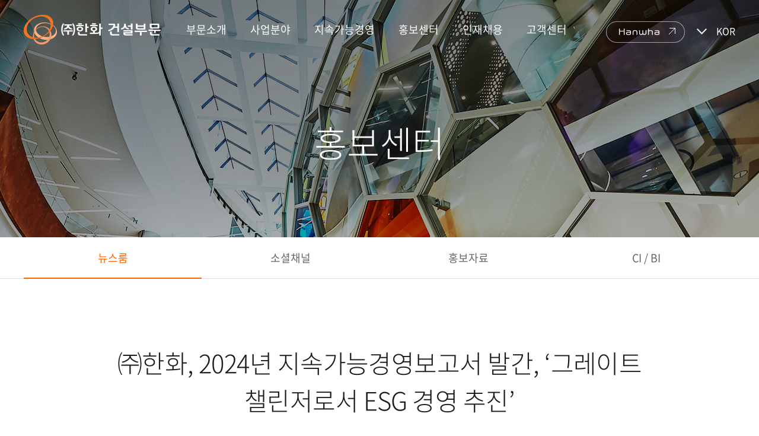

--- FILE ---
content_type: text/html; charset=UTF-8
request_url: https://www.hwenc.co.kr/pr/newsroom/view.do?board_id=3721
body_size: 27405
content:
<!DOCTYPE html>
<html lang="ko">
<head>
<meta charset="UTF-8">
<meta name="viewport" content="width=1240">
<meta http-equiv="X-UA-Compatible" content="ie=edge">
<meta name="keywords" content="한화그룹, 한화건설, 한화, 한화포레나, ㈜한화 건설부문">
<meta name="description" content="토목, 건축, 복합개발, 환경사업, 한화포레나 등 분양 소개 웹사이트.">
<meta property="og:image" content="/resource/images/hanwhaEnc_kor.jpg"> <!-- 실섭 오픈 시 /resource 경로 앞에 실섭 url 추가해줘야 합니다. -->
<link rel="shortcut icon" href="/resource/images/ico/favicon.ico" type="image/x-icon">
<link rel="stylesheet" href="/resource/css/plugin/jquery-ui.min.css">
<link rel="stylesheet" href="/resource/css/plugin/swiper-5.4.5.min.css">
<link rel="stylesheet" href="https://use.typekit.net/pna5ijc.css"> <!-- myriad font -->
<link rel="stylesheet" href="/resource/css/ui.css">
<script async src="https://www.googletagmanager.com/gtag/js?id=UA-71005906-3"></script>
<script>
  window.dataLayer = window.dataLayer || [];
  function gtag(){dataLayer.push(arguments);}
  gtag('js', new Date());

  gtag('config', 'UA-71005906-3');
</script>
<script type="text/javascript" >
function isMobile() {
	var mobileArr = new Array("iPhone", "iPod", "BlackBerry", "Android", "Windows CE", "LG", "MOT", "SAMSUNG", "SonyEricsson");
	for(var txt in mobileArr){
	    if(navigator.userAgent.match(mobileArr[txt]) != null){
	        return true;
	    } else {
	    }
	}
    return false;
}
var  isMo = isMobile();
if (isMo) {
	window.location.href  = window.location.href.replace("//www.","//m.") ;
} else {
}
</script>
<title>㈜한화, 2024년 지속가능경영보고서 발간, ‘그레이트 챌린저로서 ESG 경영 추진’ | 뉴스룸 | 홍보센터 | ㈜한화 건설부문</title>
</head>
<body>
    <div class="wrap">
        <div id="skipNav" class="skip_nav">
            <a href="#content" class="skip_cont">본문 바로가기</a>
            <a href="#gnb" class="skip_gnb">주메뉴 바로가기</a>
        </div>
        <header id="header" class="header">
            <div class="header_inner">
                <!-- <a href="https://www.hanwhacorp.co.kr/index.jsp" class="home">(주)한화</a> -->
                <a href="/" class="logo"><img src="/resource/images/logo.png" alt="㈜한화 건설부문"></a>
                <div class="gnb_wrap">
                    <nav id="gnb" class="gnb">
                        <ul class="dep1">
                            <li class="dep1_li">
                                <a href="/company/info.do" class="dep1_link">부문소개</a> <ul class="dep2">
                                    <li class="dep2_li">
                                        <a href="/company/info.do" class="dep2_link">회사개요</a> </li>
                                    <li class="dep2_li">
                                        <a href="/company/history.do" class="dep2_link">회사연혁</a>
                                    </li>
                                    <li class="dep2_li">
                                        <a href="/company/location.do" class="dep2_link">오시는 길</a>
                                    </li>
                                </ul>
                            </li>
                            <li class="dep1_li">
                                <a href="/business/building/overview.do" class="dep1_link">사업분야</a>
                                <ul class="dep2">
                                    <li class="dep2_li">
                                        <a href="/business/building/overview.do" class="dep2_link">건축사업</a>
                                    </li>
                                    <li class="dep2_li">
                                        <a href="/business/house/overview.do" class="dep2_link">주택사업</a>
                                    </li>
                                    <li class="dep2_li">
                                        <a href="/business/civil/overview.do" class="dep2_link">인프라</a>
                                    </li>
                                    <li class="dep2_li">
                                        <a href="/business/plant/overview.do" class="dep2_link">복합개발</a>
                                    </li>
                                    <li class="dep2_li masterpiece">
                                        <a href="/business/masterpiece/iraqbismayah-newcity.do" class="dep2_link">마스터피스</a>
                                    </li>
                                </ul>
                            </li>
                            <li class="dep1_li">
                                <a href="/management/ethics.do" class="dep1_link">지속가능경영</a>
                                <ul class="dep2">
                                    <li class="dep2_li">
                                        <a href="/management/ethics.do" class="dep2_link">윤리경영</a>
                                    </li>
                                    <li class="dep2_li">
                                        <a href="/management/sustainability.do" class="dep2_link">상생경영</a>
                                    </li>
                                    <li class="dep2_li">
                                        <a href="/management/greensafety.do" class="dep2_link">안전녹색경영</a>
                                    </li>
                                    <li class="dep2_li">
                                        <a href="/management/quality.do" class="dep2_link">품질경영</a>
                                    </li>
                                    <li class="dep2_li">
                                        <a href="/management/csr.do" class="dep2_link">사회공헌</a>
                                    </li>
                                    <li class="dep2_li">
                                        <a href="/management/technologyproposal_guide.do" class="dep2_link">기술제안센터</a>
                                    </li>
                                </ul>
                            </li>
                            <li class="dep1_li">
                                <a href="/pr/newsroom/list.do" class="dep1_link">홍보센터</a>
                                <ul class="dep2">
                                    <li class="dep2_li">
                                        <a href="/pr/newsroom/list.do" class="dep2_link">뉴스룸</a>
                                    </li>
                                    <li class="dep2_li">
                                        <a href="/pr/social.do" class="dep2_link">소셜채널</a>
                                    </li>
                                    <li class="dep2_li">
                                        <a href="/pr/pr-room.do" class="dep2_link">홍보자료</a>
                                    </li>
                                    <li class="dep2_li">
                                        <a href="/pr/ci.do" class="dep2_link">CI / BI</a>
                                    </li>
                                    <li class="dep2_li">
                                        <a href="https://hwenc.imweb.me" class="dep2_link" target="_blank">웹 브로슈어</a>
                                    </li>
                                </ul>
                            </li>
                            <li class="dep1_li">
                                <a href="/recruit/talented.do" class="dep1_link">인재채용</a>
                                <ul class="dep2">
                                    <li class="dep2_li">
                                        <a href="/recruit/talented.do" class="dep2_link">인재상</a>
                                    </li>
                                    <li class="dep2_li">
                                        <a href="/recruit/detail-job/hanwhain.do" class="dep2_link">직무소개</a>
                                    </li>
                                    <li class="dep2_li">
                                        <a href="/recruit/system_system.do" class="dep2_link">인사제도</a>
                                    </li>
                                    <li class="dep2_li">
                                        <a href="/recruit/notice/info.do" class="dep2_link">채용정보</a>
                                    </li>
                                </ul>
                            </li>
                            <li class="dep1_li">
                                <a href="/customer/contactus/write.do" class="dep1_link">고객센터</a>
                                <ul class="dep2">
                                    <li class="dep2_li">
                                        <a href="/customer/contactus/write.do" class="dep2_link">고객문의</a>
                                    </li>
                                    <li class="dep2_li">
                                        <a href="/customer/cyber/info.do" class="dep2_link">사이버신문고</a>
                                    </li>
                                    <li class="dep2_li">
                                        <a href="/customer/notice/list.do" class="dep2_link">공지사항</a>
                                    </li>
                                </ul>
                            </li>
                        </ul>
                    </nav>
                    </div>
            </div>
            <div class="rep_box">
				<a href="https://www.hanwhacorp.co.kr/" target="_blank" class="hanwhaFont">Hanwha</a>
			</div>
            <div class="util_box">
                <div id="langSelect" class="dropdown_ui">
                    <button id="btnLangSelect" class="dropdown_btn">KOR</button>
                    <ul class="dropdown_list">
                        <li class="dropdown_item" aria-selected="true">KOR</li>
                        <li class="dropdown_item"><a href="https://www.hwenc.com/">ENG</a></li>
                    </ul>
                </div>
            </div>
            </header>
<div id="container" class="container">
            <div class="visual_sect vi_pr">
                <h2 class="h_tit">홍보센터</h2>
            </div>
            <nav class="tab_sub_wrap">
      <ul id="tabSub" class="tab_sub">
      
          <li class="tab_sub_li current">
              <a href="/pr/newsroom/list.do" class="tab_sub_link">뉴스룸</a>
          </li>
          
          <li class="tab_sub_li ">
              <a href="/pr/social.do" class="tab_sub_link">소셜채널</a>
          </li>
          
          <li class="tab_sub_li ">
              <a href="/pr/pr-room.do" class="tab_sub_link">홍보자료</a>
          </li>
          
          <li class="tab_sub_li ">
              <a href="/pr/ci.do" class="tab_sub_link">CI / BI</a>
          </li>
      </ul>
  </nav><div id="content" class="content">
                <div class="board_view">
                    <!-- board_title_wrap -->
                    <div class="board_title_wrap">
                        <h3 class="board_title">㈜한화, 2024년 지속가능경영보고서 발간, ‘그레이트 챌린저로서 ESG 경영 추진’</h3>
                        <div class="board_info">
                            <span class="info_item">2024.07.01</span>
                        </div>
                    </div>
                    <!-- // board_title_wrap -->
                    <!-- board_cont -->
                    <div class="board_cont">
                        <!-- 에디터 -->
                        <div><span style="font-size: 16pt;"><b>□ 환경, 사회, 지배구조 분야 주요 활동과 성과 담아... 올해로 네번째 발간</b></span></div><div><span style="font-size: 16pt;"><b>□ K-RE100 가입, 기후 변화 시나리오 정량적 재무영향 분석 등 주요 성과 담아</b></span></div><div><span style="font-size: 16pt;"><b>□ 지난 4월 MSCI가 실시한 ESG 평가 한단계 상승...‘A’등급 획득</b></span></div><div><br></div><div><img src="/webfile/webedit/202407//20240701080840_1998w7ml84.jpg" alt="1040.jpg"><br style="clear:both;"><div style="text-align: justify;" align="justify"><b style="font-size: 14pt;">▲ 2024년 ㈜한화 지속가능경영보고서</b></div></div><div style="text-align: justify;" align="justify"><br></div><div><div style="text-align: justify;" align="justify">㈜한화는 6월 28일 ESG(환경, 사회, 지배구조) 분야의 주요 활동과 성과를 담은 2024년 지속가능경영보고서를 발간했다.</div><div style="text-align: justify;" align="justify"><br></div><div style="text-align: justify;" align="justify">㈜한화는 ‘인류의 삶의 가치를 향상시키는 지속가능한 발전 실현’이라는 ESG 비전에 따라 지난 2021년부터 매년 지속가능경영보고서를 발간해 왔다. 올해로 네번째 발간되는 ㈜한화 지속가능경영보고서는 글로벌 ESG 공시지표, 이해관계자 요구사항 등을 반영하여 지속가능경영 성과를 이해관계자들에게 투명하게 공개하고 있다.</div><div style="text-align: justify;" align="justify"><br></div><div style="text-align: justify;" align="justify">특히 기업의 내·외부 관점에서 사회·환경적 영향과 재무적 영향을 종합적으로 고려하는 ‘이중 중대성 평가’를 실시한 것이 특징이다. ㈜한화는 국제지속가능성보고기준(GRI)의 중요성 판단 원칙과 유럽연합(EU)의 기업지속가능성공시지침(CSRD)을 반영해 중대 이슈를 선정했으며 기업 경영 전략과 의사결정에 반영해 장기적인 기업 가치를 창출해 나갈 계획이다.</div><div style="text-align: justify;" align="justify"><br></div><div style="text-align: justify;" align="justify">주요 성과로는 ▲탄소 감축 계획 달성을 위한 K-RE100 가입 완료, ▲기후 변화 시나리오에 대한 정량적 재무영향 분석 시행, ▲주력 제품에 대한 환경전과정평가(Life Cycle Assessment) 수행, ▲글로벌부문 전 사업장 공정관리등급 ‘S등급’ 획득, ▲중장기 인권경영 로드맵 수립 등을 담았으며 세부 내용은 ㈜한화 홈페이지에서 열람할 수 있다.</div><div style="text-align: justify;" align="justify"><br></div><div style="text-align: justify;" align="justify">㈜한화는 지난 2021년 이사회 산하에 ESG위원회를 설립하고 지속가능경영 활동 및 친환경 전략의 전문적 심의와 의사결정을 위한 거버넌스를 구축했다. 또한 ESG위원회 산하의 실무 추진 조직으로 환경경영, 안전보건경영, 인재경영, 상생협력, 미래성장, 사회공헌, 지배구조, 컴플라이언스, DS/DT(Digital Security/Transformation), 코디네이터의 10개 모듈로 구성된 ESG협의체를 구축해 전사 ESG 경영을 추진해나가고 있다.&nbsp;</div><div style="text-align: justify;" align="justify"><br></div><div style="text-align: justify;" align="justify">이러한 노력의 결과로 ㈜한화는 ESG 각 분야에서 가시적인 성과를 이어나가고 있다. 탄소정보공개프로젝트(CDP) 한국위원회가 주관하는 ‘2023 CDP 코리아 어워즈’에서 산업재 부문 ‘탄소경영 섹터 아너스’를 수상했으며 건설부문은 동반성장위원회가 주관하는 ‘2023년 대한민국 동반성장 시상식’에서 최우수 기업으로 선정됐다.</div><div style="text-align: justify;" align="justify"><br></div><div style="text-align: justify;" align="justify">또한 ㈜한화는 지난 4월 모건스탠리캐피털인터내셔널(MSCI)이 실시한 ESG 평가에서 지배구조 분야의 향상된 점수를 바탕으로 ‘A’등급으로 한 단계 상승했다.</div><div style="text-align: justify;" align="justify"><br></div><div style="text-align: justify;" align="justify">㈜한화 김승모 대표이사는 “㈜한화는 끊임없이 도전하고 스스로 혁신하는 그레이트 챌린저(Great Challenger)로서 ESG 경영을 추진해 나갈 것”이라며 “매년 달성 과제를 발굴하고 개선함으로써 ESG경영을 고도화하고 있다”고 말했다.</div></div><!-- // 에디터 -->
                       </div>
                    <!-- // board_cont -->
                    <!-- board_preview -->
                    <ul class="board_preview">
                        <li class="item">
                            <span class="type">이전글</span>
                            <span class="subj">
                            		<a href="?board_id=3730&pageIndex=1&searchCondition=&searchKeyword=">㈜한화 건설부문, 혹서기 &apos;Summer Safety 푸드트럭&apos; 운영</a></span>
                        </li>
                        <li class="item">
                            <span class="type next">다음글</span>
                            <span class="subj">
                            		<a href="?board_id=3747&pageIndex=1&searchCondition=&searchKeyword=">㈜한화, 발달장애인 문화∙체육활동 지원 봉사 나서</a></span>
                        </li>
                    </ul>
                    <!-- // board_preview -->
                    <!-- btn_wrap -->
                    <div class="btn_wrap">
                        <a href="list.do?pageIndex=1&searchCondition=&searchKeyword=" class="default_btn">목록</a>
                    </div>
                    <!-- // btn_wrap -->
                </div>
            </div><!-- // content -->
        </div><!-- // container -->
        <button type="button" id="btnMoveTop" class="btn_move_top">TOP</button>
        <footer id="footer" class="footer">
            <div class="footer_inner">
                <span class="logo"><img src="/resource/images/logo.png" alt=""></span>
                <div class="link_box">
                    <ul class="link_list">
                        <li class="privacy"><a href="/guide/privacy.do" class="link">개인정보 처리방침</a></li>
                        <li><a href="/guide/guide-line.do" class="link">공정거래 사업지침</a></li>
                        <li><a href="https://partners.hwenc.com/unifier" class="link" target="_blank" title="새 창 열림">협력업체 시스템</a></li>
                    </ul>
                    <div id="familySite" class="family_site">
                        <button type="button" id="btnFamilySite" class="btn_family_site"><em class="engFont">Family Site</em></button>
                        <div class="family_site_box">
                            <ul class="dep1">
                                <li class="dep1_li">
                                    <a href="https://www.hanwha.co.kr" class="dep1_link" target="_blank" title="새창으로 열림">한화그룹</a>
                                </li>
                                 <li class="dep1_li">
                                    <p class="dep1_link">우주항공&middot;방산&middot;기계 <i class="ico ico_rocket"></i></p>
                                    <ul class="dep2">
                                        <li class=dep2_li><a target="_blank" href="https://www.hanwhacorp.co.kr/" class="dep2_link" title="새창으로 열림">㈜한화</a></li>
										<li class=dep2_li><a target="_blank" href="https://www.hanwhaaerospace.com/" class="dep2_link" title="새창으로 열림">한화에어로스페이스</a></li>
										<li class=dep2_li><a target="_blank" href="https://www.hanwhasystems.com/" class="dep2_link" title="새창으로 열림">한화시스템</a></li>
										<li class=dep2_li><a target="_blank" href="https://www.hanwhavision.com/ko/" class="dep2_link" title="새창으로 열림">한화비전</a></li>
										<li class=dep2_li><a target="_blank" href="https://www.hanwhasemitech.com/ko/index.asp" class="dep2_link" title="새창으로 열림">한화세미텍</a></li>
										<li class=dep2_li><a target="_blank" href="https://www.hanwhamomentum.com/" class="dep2_link" title="새창으로 열림">한화모멘텀</a></li>
										<li class=dep2_li><a target="_blank" href="https://hanwharobotics.co.kr/" class="dep2_link" title="새창으로 열림">한화로보틱스</a></li>
                                    </ul>
                                </li>
                                <li class="dep1_li">
                                    <p class="dep1_link">에너지&middot;오션 <i class="ico ico_bio"></i></p>
                                    <ul class="dep2">
                                        <li class=dep2_li><a target="_blank" href="https://www.hanwhasolutions.com/" class="dep2_link" title="새창으로 열림">한화솔루션</a></li>
										<li class=dep2_li><a target="_blank" href="https://www.hanwhaocean.com/" class="dep2_link" title="새창으로 열림">한화오션</a></li>
										<li class=dep2_li><a target="_blank" href="https://www.hanwha-energy.com" class="dep2_link" title="새창으로 열림">한화에너지</a></li>
										<li class=dep2_li><a target="_blank" href="https://www.hanwhaimpact.com/kr/index" class="dep2_link" title="새창으로 열림">한화임팩트</a></li>
										<li class=dep2_li><a target="_blank" href="https://www.hanwhapowersystems.co.kr/" class="dep2_link" title="새창으로 열림">한화파워시스템</a></li>
										<li class=dep2_li><a target="_blank" href="https://www.htpchem.com/" class="dep2_link" title="새창으로 열림">한화토탈에너지스</a></li>
										<li class=dep2_li><a target="_blank" href="https://www.hanwha-engine.com/" class="dep2_link" title="새창으로 열림">한화엔진</a></li>
										<li class=dep2_li><a target="_blank" href="https://www.hwam.co.kr/" class="dep2_link" title="새창으로 열림">한화첨단소재</a></li>
										<li class=dep2_li><a target="_blank" href="https://www.yncc.co.kr/ko/index.do" class="dep2_link" title="새창으로 열림">여천NCC</a></li>
                                    </ul>
                                </li>
                                <li class="dep1_li">
                                    <p class="dep1_link">금융 <i class="ico ico_money"></i></p>
                                    <ul class="dep2">
                                        <li class=dep2_li><a target="_blank" href="https://www.hanwhalife.com/index.jsp" class="dep2_link" title="새창으로 열림">한화생명</a></li>
										<li class=dep2_li><a target="_blank" href="https://www.hwgeneralins.com/" class="dep2_link" title="새창으로 열림">한화손해보험 </a></li>
										<li class=dep2_li><a target="_blank" href="https://www.hanwhafund.co.kr/webapp/hw_kor/hw_sys/hw_main.jsp" class="dep2_link" title="새창으로 열림">한화자산운용</a></li>
										<li class=dep2_li><a target="_blank" href="https://www.hanwhawm.com/main/main/index.cmd" class="dep2_link" title="새창으로 열림">한화투자증권</a></li>
										<li class=dep2_li><a target="_blank" href="https://www.hanwhasbank.com/main.act" class="dep2_link" title="새창으로 열림">한화저축은행</a></li>
										<li class=dep2_li><a target="_blank" href="https://www.hanwhalifefs.com/" class="dep2_link" title="새창으로 열림">한화생명금융서비스</a></li>
                                    </ul>
                                </li>
                                <li class="dep1_li">
                                    <p class="dep1_link">유통&middot;서비스 <i class="ico ico_talk"></i></p>
                                    <ul class="dep2">
                                        <li class=dep2_li><a target="_blank" href="https://www.hwrc.co.kr/hwrc/index.do" class="dep2_link" title="새창으로 열림">한화호텔&amp;리조트</a></li>
										<li class=dep2_li><a target="_blank" href="https://www.hanwhagalleria.co.kr/" class="dep2_link" title="새창으로 열림">한화갤러리아</a></li>
										<li class=dep2_li><a target="_blank" href="https://www.hanwhaconnect.co.kr/" class="dep2_link" title="새창으로 열림">한화커넥트</a></li>
                                    </ul>
                                </li>
                            </ul>
                            <button class="btn_close_family_site">패밀리사이트 닫기</button>
                        </div>
                        </div>
                </div>

                <div class="info_box">
                    <div class="info">
                        <p>서울특별시 중구 청계천로 86 한화빌딩</p>
                        <p>사업자 등록번호 : 202-81-16825</p>
                        <p class="copy">Copyright &copy; <em class="hanwhaFont">Hanwha Corporation E&amp;C Division</em> All Rights Reserved.</p>
                    </div>
                    <div>
                        <dl class="contact">
                            <dt>대표전화</dt>
                            <dd>02.729.2255</dd>
                            <dt>고객센터</dt>
                            <dd>080.729.2400</dd>
                        </dl>
                        <ul class="social">
                            <li class="youtube"><a href="https://www.youtube.com/channel/UCYjfgiex4aTgDgcn0zsU-MA" class="link" target="_blank" title="새창으로 열림">유투브</a></li>
                            <li class="insta"><a href="https://www.instagram.com/hanwha_enc" class="link" target="_blank" title="새창으로 열림">인스타그램</a></li>
                            <li class="blog"><a href="https://blog.naver.com/hanwha_enc" class="link" target="_blank" title="새창으로 열림">블로그</a></li>
                            <!-- <li class="post"><a href="https://m.post.naver.com/hanwha_enc" class="link" target="_blank" title="새창으로 열림">포스트</a></li> -->
                        </ul>
                    </div>
                </div>
            </div>
        </footer>

<!-- Global site tag (gtag.js) - Google Analytics -->
<script async src="https://www.googletagmanager.com/gtag/js?id=G-HR38Q3MXJ4"></script>
<script>
  window.dataLayer = window.dataLayer || [];
  function gtag(){dataLayer.push(arguments);}
  gtag('js', new Date());
  gtag('config', 'G-HR38Q3MXJ4');
</script>
</div>
    <script src="/resource/js/plugin/jquery-3.5.1.min.js"></script>
        <script src="/resource/js/plugin/jquery-ui.min.js"></script>
        <script src="/resource/js/plugin/imagesloaded.pkgd.min.js"></script>
        <script src="/resource/js/plugin/swiper-5.4.5.min.js"></script>
        <script src="/resource/js/slideThumb.js"></script>
        <script src="/resource/js/ui.js"></script></body>
</html>

--- FILE ---
content_type: text/css;charset=UTF-8
request_url: https://www.hwenc.co.kr/resource/css/ui.css
body_size: 225268
content:
@charset "utf-8";

/* font */
@font-face{font-family: 'NotoSans'; font-style: normal; font-weight: 300; src: url('/resource/fonts/NotoSansCJKkr-Light.woff2') format('woff2'), url('/resource/fonts/NotoSansCJKkr-Light.woff') format('woff');}
@font-face{font-family: 'NotoSans'; font-style: normal; font-weight: 400; src: url('/resource/fonts/NotoSansCJKkr-Regular.woff2') format('woff2'), url('/resource/fonts/NotoSansCJKkr-Regular.woff') format('woff');}
@font-face{font-family: 'NotoSans'; font-style: normal; font-weight: 600; src: url('/resource/fonts/NotoSansCJKkr-Medium.woff2') format('woff2'), url('/resource/fonts/NotoSansCJKkr-Medium.woff') format('woff');}
@font-face{font-family: 'NotoSans'; font-style: normal; font-weight: 700; src: url('/resource/fonts/NotoSansCJKkr-Bold.woff2') format('woff2'), url('/resource/fonts/NotoSansCJKkr-Bold.woff') format('woff');}
@font-face{font-family: 'HanwhaWeb'; font-style: normal; font-weight: 400; src: url('/resource/fonts/Hanwha-Light.woff2') format('woff2'), url('/resource/fonts/Hanwha-Light.woff') format('woff');}
@font-face{font-family: 'HanwhaWeb'; font-style: normal; font-weight: 600; src: url('/resource/fonts/Hanwha-Bold.woff2') format('woff2'), url('/resource/fonts/Hanwha-Bold.woff') format('woff');}
@font-face{font-family: 'HanwhaWeb'; font-style: normal; font-weight: 700; src: url('/resource/fonts/Hanwha-Bold.woff2') format('woff2'), url('/resource/fonts/Hanwha-Bold.woff') format('woff');}
@font-face {font-family: 'Forena'; font-style: normal; font-weight: normal;  src: url('/resource/fonts/Forena.woff2') format('woff2'), url('/resource/fonts/Forena.woff') format('woff');}

/* reset */
html{-webkit-text-size-adjust: none; -webkit-overflow-scrolling: touch;}
body{font-family: 'NotoSans', sans-serif; font-weight: 400; font-size: 18px; color: #999; line-height: 1.6; word-break: keep-all; word-wrap: break-word;}
body, div, h1, h2, h3, h4, h5, h6, ul, ol, li, dl, dt, dd, p, form, fieldset, input, table, tr, th, td, a, strong, span, em, button, textarea, header, footer, nav, section, aside, article{margin: 0; padding: 0; box-sizing: border-box; -webkit-overflow-scrolling: touch;}
h1, h2, h3, h4, h5, h6{font-weight: 400;}
ul, ol, li{list-style: none;}
legend, caption{font-size: 0; width: 0; height: 0; line-height: 0; overflow: hidden; text-indent: -9999px;}
hr{position: absolute; left: -1000%; top: 0; width: 1px; height: 1px; font-size: 0; line-height: 0; overflow: hidden;}
fieldset{border: none;}
a{text-decoration: none; color: inherit;}
a:hover, a:active, a:visited{text-decoration: none;}
img{border: 0; vertical-align: top;}
button, input, select, textarea{font-family: inherit; font-size: inherit; color: inherit; line-height: 1.6; vertical-align: middle;}
button{border: 0; border-radius: 0; background-color: transparent; cursor: pointer; text-align: left; letter-spacing: inherit;}
em, address{font-style: normal;}
table{width: 100%; table-layout: fixed; border-collapse: collapse;}
th{font-weight: 700;}
label{vertical-align: middle; cursor: pointer;}
strong{font-weight: 700;}
sup{font-size: 10px;}
mark{background-color: #fff;}
.skip_nav{position: fixed; z-index: 9999; left: 0; top: 0; width: 100%;}
.skip_nav a{display: block; position: absolute; top: 0; left: 0; width: 100%; margin-top: -50px; height: 50px; line-height: 50px; text-align: center; color: #fff; background-color: #f60;}
.skip_nav a:focus, .skip_nav a:active{margin-top: 0; -webkit-transition: margin .3s ease-in-out; transition: margin .3s ease-in-out;}
.blind{position: absolute; left: -10000px; top: auto; width: 1px; height: 1px; overflow: hidden;}
input[type=text]::-ms-clear{display: none;}
.va1 {vertical-align: 1px;}

.mt0 {margin-top: 0 !important;}
.mt10 {margin-top: 10px !important;}
.mt15 {margin-top: 15px !important;}
.mt20 {margin-top: 20px !important;}
.mt25 {margin-top: 25px !important;}
.mt30 {margin-top: 30px !important;}
.mt35 {margin-top: 35px !important;}
.mt36 {margin-top: 36px !important;}
.mt40 {margin-top: 40px !important;}
.mt50 {margin-top: 50px !important;}
.mb0 {margin-bottom: 0 !important;}
.mb10 {margin-bottom: 10px !important;}
.mb30 {margin-bottom:30px;}
.ml0 {margin-left: 0 !important;}
.pt0 {padding-top: 0 !important;}
.pb0 {padding-bottom: 0 !important;}

/* 팝업 오픈 시 */
body.pop_open{overflow: hidden; width: 100%; height: 100%;}

/* error */
.error .content{padding-bottom: 0;}
.error_wrap{position: relative; height: 100vh; background-color: #f6f6f6;}
.error_inner{display: table; position: absolute; left: 50%; top: 50%; width: 880px; height: 520px; margin: -260px 0 0 -440px; background-color: #fff; text-align:center;}
.error_inner .logo{position: absolute; left: 0; top: -70px;}
.error_box{display: table-cell; vertical-align: middle;}
.error_box .icon{margin-bottom: 30px;}
.error_box .tit{margin-bottom: 30px; font-weight: 700; font-size: 42px; color:#1c1c1c; line-height: 1;}
.error_box .txt{margin-bottom: 45px; font-weight: 300; font-size: 18px; color: #666; line-height:32px;}
.error_box .default_btn{margin-left: 20px;}
.error_box .default_btn:first-child{margin-left: 0;}

/* ie_error */
#ie_service_stop p {padding: 12px 0 12px 25px; background: #fcf0c5; border:1px solid #e4dab7;}
#ie_service_stop p img {vertical-align: middle; padding-right:11px;}
#ie_service_stop p span {vertical-align: middle; color:#1c1c1c;}
#ie_service_stop p span a {color:#ff6600}
#ie_service_stop.ie_bt_down {width:1200px; margin:40px auto 0;}

/* layout */
.hanwhaFont{font-family: 'HanwhaWeb', sans-serif; line-height: 1; vertical-align: 1px;}
.f-Forena { font-family: 'Forena', sans-serif; font-weight:normal !important;}
.engFont{font-family: 'myriad-pro', sans-serif; font-weight: 600;}
.wrap{overflow: hidden; position: relative; min-width: 1200px;}
.layout_section{width: 1200px; margin: 0 auto;}
.layout_section::after{display: block; content: ""; clear: both;}
.content{position: relative; width: 100%; padding-bottom: 150px; letter-spacing: -0.03em;}
.header{overflow: hidden; position: absolute; top: 0; left: 0; right: 0; z-index: 1000; height: 100px; padding: 0 70px; -webkit-transition: height .3s ease-in-out, background-color .3s ease-in-out, margin .3s ease-in-out; transition: height .3s ease-in-out, background-color .3s ease-in-out, margin .3s ease-in-out;}
.header:before{display: block; position: absolute; top: 100px; left: 0; right: 0; height: 1px; background-color: #ddd; opacity: 0; content: ""; -webkit-transition: opacity .2s ease-in-out; transition: opacity .2s ease-in-out;}
.header_inner{position: relative; min-width: 1120px; max-width: 1920px; height: 100%; margin: 0 auto;}
.header .logo{display: block; position: absolute; top: 22px; left: 0; width: 231px; height: 56px; background: url(/resource/images/logo.png) 0 0 no-repeat; text-indent: -9999px; -webkit-transition: background-image .3s ease-in-out; transition: background-image .3s ease-in-out;}
.header .util_box{position: absolute; top: 33px; right: 0; font-size: 0;}
.header .rep_box a {position: absolute; padding: 10px 40px 10px 20px; letter-spacing:1px; border:1px solid #ffffff93; border-radius: 30px; font-size: 14px; color: #fff; background: url(/resource/images/ico/ico_rep_go.png) 105px 10px no-repeat; top: 36px; right: 175px;}
.header .rep_box:hover a {border:1px solid #fff; color: #000; background: #fff url(/resource/images/ico/ico_rep_go_on.png) 105px 10px no-repeat;}
.header.fixed .rep_box a {color: #1c1c1c; border:1px solid #1c1c1c; background-image: url(/resource/images/ico/ico_rep_go_on.png);}
.header.fixed .rep_box a:hover {color: #ff6600; border:1px solid #ff6600; background-image: url(/resource/images/ico/ico_rep_go_on2.png);}



.header .link_lang{display: inline-block; font-weight: 700; font-size: 15px; color: #fff; vertical-align: middle; -webkit-transition: color .3s ease-in-out; transition: color .3s ease-in-out;}
.header .btn_full_menu{position: relative; width: 36px; height: 36px; margin-left: 40px; font-size: 0; vertical-align: middle; text-indent: -9999px;}
.header .btn_full_menu .bar_top,
.header .btn_full_menu .bar_mid,
.header .btn_full_menu .bar_bot{display: block; position: absolute; left: 2px; width: 32px; height: 2px; background-color: #fff; transform-origin: top right; -webkit-transition: background-color .3s ease-in-out; transition: background-color .3s ease-in-out;}
.header .btn_full_menu .bar_top{top: 7px;}
.header .btn_full_menu .bar_mid{top: 50%; -webkit-transform: translate(0, -50.1%); transform: translate(0, -50%);}
.header .btn_full_menu .bar_bot{bottom: 7px;}
.header.fixed,
.header.over,
.header.openFull{background-color: #fff;}
.header.fixed{position: fixed; border-bottom: 1px solid #ddd;}
.header.over:before{opacity: 1;}
.header.fixed .logo,
.header.over .logo,
.header.openFull .logo{background-image: url(/resource/images/logo_on.png);}
.header.fixed .btn_full_menu .bar_top,
.header.fixed .btn_full_menu .bar_mid,
.header.fixed .btn_full_menu .bar_bot,
.header.over .btn_full_menu .bar_top,
.header.over .btn_full_menu .bar_mid,
.header.over .btn_full_menu .bar_bot,
.header.openFull .btn_full_menu .bar_top,
.header.openFull .btn_full_menu .bar_mid,
.header.openFull .btn_full_menu .bar_bot{background-color: #000;}
.header.over{height: 360px; box-shadow: 0 1px 10px rgba(0, 0, 0, 0.3);}
.header.openFull{height: 635px; box-shadow: 0 1px 10px rgba(0, 0, 0, 0.3);}
.header.openFull .btn_full_menu .bar_top{top: 4px; left: -6px; width: 37px; -webkit-transform: rotate(-45deg); transform: rotate(-45deg);}
.header.openFull .btn_full_menu .bar_mid{opacity: 0;}
.header.openFull .btn_full_menu .bar_bot{bottom: 4px; left: -5px; width: 37px; -webkit-transform: rotate(45deg); transform: rotate(45deg);}
.scrDown .header.fixed{margin-top: -100px;}

/* gnb */
.gnb_wrap{padding: 0 103px 0 170px; text-align: center;}
.gnb{display: inline-block;}
.gnb .dep1_li{display: inline-block; position: relative; height: 100px; padding: 36px 28px 0;}
.gnb .dep1_li:first-child{margin-left: 0;}
.gnb .dep1_link{display: inline-block; font-size: 20px; color: #fff; -webkit-transition: color .2s linear; transition: color .2s linear;}
.gnb .dep1_link:before{display: block; position: absolute; top: 99px; left: 50%; width: 0; height: 2px; background-color: #f60; content: ""; -webkit-transform: translateX(-50%); transform: translateX(-50%); -webkit-transition: width .2s ease-in-out; transition: width .2s ease-in-out;}
.header.over .gnb .dep1_li.current .dep1_link{color: #f60;}
.header.over .gnb .dep1_li.current .dep1_link:before{width: 100%;}
.gnb .dep2{width: 100%; position: absolute; top: 100px; left: 0; height: 400px; padding-top: 27px; opacity: 1; -webkit-transition: opacity 1ms 300ms; transition: opacity 1ms 300ms;}
.gnb .dep2_li{margin-top: 7px;}
.gnb .dep2_li:first-child{margin-top: 0;}
.gnb .dep2_link{display: inline-block; font-size: 16px; color: #1c1c1c; -webkit-transition: color .2s linear; transition: color .2s linear;}
.gnb .dep2_link:hover{color: #f60;}
.gnb .masterpiece .dep2_link{color: #f60;}
.header.fixed .gnb .dep1_link,
.header.over .gnb .dep1_link,
.header.openFull .gnb .dep1_link,
.header.fixed .link_lang,
.header.over .link_lang,
.header.openFull .link_lang{color: #1c1c1c;}
.header.over .gnb .dep2{display: block;}
.full_menu{position: absolute; top: 100px; left: 50%; width: 1200px; margin-left: -600px; padding-top: 60px; font-size: 0; visibility: hidden; opacity: 0; -webkit-transition: visibility .3s ease-in-out, opacity .3s ease-in-out, background-color .3s ease-in-out; transition: visibility .3s ease-in-out, opacity .3s ease-in-out, background-color .3s ease-in-out;}
.full_menu .dep1_li{display: inline-block; width: 140px; margin-left: 60px; vertical-align: top; text-align: left;}
.full_menu .dep1_li:first-child{margin-left: 0;}
.full_menu .dep1_link{display: block; padding-bottom: 14px; font-weight: 700; font-size: 20px; color: #f60; border-bottom: 2px solid #eee; outline: none;}
.full_menu .dep2{margin-top: 36px;}
.full_menu .dep2_li{margin-top: 21px;}
.full_menu .dep2_li:first-child{margin-top: 0;}
.full_menu .dep2_link{font-size: 16px; color: #1c1c1c;}
.full_menu .masterpiece .dep2_link{color: #f60;}
.full_menu .dep3{margin-top: 10px; padding-bottom: 10px;}
.full_menu .dep3_li{position: relative; margin-top: 6px; padding-left: 8px;}
.full_menu .dep3_li::before{display: block; position: absolute; top: 11px; left: 0; width: 3px; height: 3px; background-color: #f60; content: "";}
.full_menu .dep3_link{font-size: 15px; color: #999;}
.header.openFull .gnb{opacity: 0; visibility: hidden;}
.header.openFull .gnb .dep2{opacity: 0; -webkit-transition: opacity 1ms; transition: opacity 1ms;}
.header.openFull .full_menu{visibility: visible; height: auto; opacity: 1;}
.footer{position: relative; z-index: 1; height: 260px; padding: 0 70px; background-color: #202020;}
.footer_inner{position: relative; max-width: 1920px; min-width: 1120px; height: 100%; margin: 0 auto; padding-left: 290px;}
.footer .logo{position: absolute; top: 37px; left: 0;}
.footer .link_box{height: 107px; padding-top: 47px; letter-spacing: -0.03em;}
.footer .link_list::after{display: block; clear: both; content: "";}
.footer .link_list>li{float: left; margin-left: 36px;}
.footer .link_list>li:first-child{margin-left: 0;}
.footer .link_list .link{font-size: 16px; color: #fff;}
.footer .link_list .privacy .link{color: #f60;}
.family_site{position: absolute; top: 32px; right: 0; width: 440px;}
.family_site .btn_family_site{display: block; position: relative; width: 100%; height: 52px; padding: 0 25px; line-height: 50px; border: 1px solid #2d2d2d; font-size: 16px; color: #fff; -webkit-transition: background-color .2s ease-in-out, color .2s ease-in-out; transition: background-color .2s ease-in-out, color .2s ease-in-out;}
.family_site .btn_family_site::before{display: block; position: absolute; right: 23px; top: 50%; width: 8px; height: 8px; margin-top: -6px; border-width: 2px 2px 0 0; border-style: solid; border-color: #fff; content: ""; -webkit-transform: rotate(135deg); transform: rotate(135deg); -webkit-transition: border-color .2s ease-in-out; transition: border-color .2s ease-in-out;}
.family_site_box{overflow: hidden; position: absolute; bottom: 52px; left: 0; z-index: 10; width: 100%; height: 545px; background-color: #fff; border: 1px solid #2d2d2d; visibility: hidden; opacity: 0; -webkit-transition: visibility .2s ease-in-out, opacity .2s ease-in-out; transition: visibility .2s ease-in-out, opacity .2s ease-in-out;}
.family_site .dep1::after{display: block; clear: both; content: "";}
.family_site .dep1_li{float: left; width: 50%; padding: 41px 34px 32px;}
.family_site .dep1_li:nth-child(1){height: 543px; border-right: 1px solid #ddd;}
.family_site .dep1_li:nth-child(3){padding-top: 34px; border-top: 1px solid #ddd;}
.family_site .dep1_link{font-weight: 700; font-size: 20px; color: #1c1c1c;}
.family_site .dep1_link{font-size: 20px; color: #1c1c1c;}
.family_site .dep2{margin-top: 16px;}
.family_site .dep2_li{margin-top: 2px;}
.family_site .dep2_link{font-size: 16px; color: #1c1c1c; -webkit-transition: color .2s ease; transition: color .2s ease;}
.family_site .dep2_link:hover{color: #f60;}
.family_site.active .btn_family_site{background-color: #fff; color: #1c1c1c;}
.family_site.active .btn_family_site::before{margin-top: -3px; border-color: #1c1c1c; -webkit-transform: rotate(-45deg); transform: rotate(-45deg);}
.family_site.active .family_site_box{visibility: visible; opacity: 1;}
.footer .info_box{border-top: 1px solid #2d2d2d;}
.footer .info{margin-top: 20px; font-size: 14px; color: #666;}
.footer .info>p{margin-top: 2px;}
.footer .info>p:first-child{margin-top: 0;}
.footer .info .copy{margin-top: 22px;}
.footer .contact{position: absolute; right: 0; top: 126px; font-size: 0;}
.footer .contact dt,
.footer .contact dd{display: inline; font-size: 20px;}
.footer .contact dt{margin-left: 42px; color: #666;}
.footer .contact dt:first-child{margin-left: 0;}
.footer .contact dd{margin-left: 10px; color: #999;}
.footer .social{position: absolute; right: 0; top: 196px; margin: -3px -3px 0 0; font-size: 0;}
.footer .social>li{display: inline-block; vertical-align: middle; margin-left: 25px;}
.footer .social>li:first-child{margin-left: 0;}
.footer .social .link{display: block; background-repeat: no-repeat; background-position: 0 0; text-indent: -9999px; /* opacity: .54; -webkit-transition: opacity 0.3s ease; transition: opacity 0.3s ease; */ }
.footer .social .blog .link{width: 32px; height: 26px; background-image: url(/resource/images/ico/footer_sns_blog.png);}
.footer .social .youtube .link{width: 30px; height: 26px; background-image: url(/resource/images/ico/footer_sns_youtube.png);}
.footer .social .post .link{width: 17px; height: 26px; background-image: url(/resource/images/ico/footer_sns_post.png);}
.footer .social .insta .link{width: 26px; height: 26px; background-image: url(/resource/images/ico/footer_sns_insta.png);}

/* btn_wrap */
.btn_wrap{font-size: 0; text-align: center;}
.default_btn{display: inline-block; min-width: 120px; height: 50px; padding: 0 20px; background-color: #2b2b2b; font-size: 16px; color: #fff; line-height: 50px; letter-spacing: -.05em;}
.default_btn.orange{background-color: #f60;}
.btn_wrap .default_btn{margin-left: 10px;}
.btn_wrap .default_btn:first-child{margin-left: 0;}
.white_btn{background-color: #fff; border: 1px solid #ddd; color: #666;}
.link_btn{min-width: 215px; padding-right: 40px; background: #2b2b2b url(/resource/images/common/link_btn_arrow.png) 92% 50% no-repeat; text-align: left;}
.link_btn_white{min-width: 215px; padding-right: 40px; background: #fff url(/resource/images/common/link_btn_white_arrow.png) 92% 50% no-repeat; border: 1px solid #2b2b2b; color: #666; text-align: left;}
.nonbg_link_btn{font-size: 16px; color: #1c1c1c;}
.nonbg_link_btn::after{content: ""; display: inline-block; width: 9px; height: 9px; margin-left: 5px; border-width: 1px 1px 0 0; border-style: solid; border-color: #1c1c1c; transform: rotate(45deg); -webkit-transform: rotate(45deg);}
.down_btn{min-width: 215px; padding-right: 40px; background: #2b2b2b url(/resource/images/common/down_icon.png) 90% 50% no-repeat; text-align: left;}
.down_btn_white{width: 185px; padding-left: 20px; background: #fff url(/resource/images/common/down_icon_black.png) 90% 50% no-repeat; border: 1px solid #ddd; color: #1c1c1c; text-align: left;}
.cont_head_text .pgrph + .btn_wrap{margin-top: 40px;}
.btn_go{min-width: auto; margin-left: 10px; text-align: center;}
.btn_yt_player::after{content: ""; position: absolute; left: 50%; top: 50%; width: 90px; height: 60px; margin: -30px 0 0 -45px; background: url(/resource/images/common/btn_youtube.png) 0 0 no-repeat;}
.btn_yt_player:hover::after{background-position: 0 -60px;}

/* btn top */
.btn_move_top{visibility: hidden; position: fixed; right: 5%; bottom: 30px; z-index: 1; padding-bottom:10px; font-size:12px; color: #1c1c1c; font-weight: 700; border-bottom:2px solid #1c1c1c; letter-spacing: 0.175em; opacity: 0; transition: opacity .3s ease, visibility .1s .3s; -webkit-transition: opacity .3s ease, visibility .1s .3s;}
.btn_move_top.fade{visibility: visible; opacity: 1; transition: opacity .3s ease, visibility .01s; -webkit-transition: opacity .3s ease, visibility .01s }
.btn_move_top.active{position: absolute; bottom: 290px;}

/* btn link */
.btn_link_arrow{display: inline-block; position: relative; height: 50px; margin-top: 30px; padding: 0 40px 0 20px; font-size: 16px; color: #fff; line-height: 50px; background-color: #2b2b2b;}
.btn_link_arrow::after{display: block; position: absolute; top: 22px; right: 24px; width: 8px; height: 8px; border-width: 1px 1px 0 0; border-style: solid; border-color: #fff; -webkit-transform: rotate(45deg); transform: rotate(45deg); content: "";}

/* 유튜브 영상 팝업 */
.youtube_pop_wrap{position: fixed; left: 0; top: 0; z-index: 3000; width: 100%; height: 100%;}
.youtube_pop_wrap .youtube_pop_dim{position: absolute; left: 0; top: 0; width: 100%; height: 100%; background-color: rgba(0, 0, 0, 0.3);}
.youtube_pop_wrap .youtube_pop{position: absolute; left: 50%; top: 50%; z-index: 100; width: 1200px; height: 680px; margin: -325px 0 0 -600px;}
.youtube_pop_wrap .youtube_pop iframe{width: 100%; height: 100%;}
.youtube_pop_wrap .youtube_pop .youtube_close{overflow: hidden; position: absolute; top: -40px; right: 0; width: 30px; height: 30px; text-indent: -9999px;}
.youtube_pop_wrap .youtube_pop .youtube_close::before,
.youtube_pop_wrap .youtube_pop .youtube_close::after{content: ''; position: absolute; left: 0; top: 15px; display: block; width: 30px; height: 2px; background-color: #fff;}
.youtube_pop_wrap .youtube_pop .youtube_close::before{transform: rotate(-45deg); -webkit-transform: rotate(-45deg);}
.youtube_pop_wrap .youtube_pop .youtube_close::after{transform: rotate(45deg); -webkit-transform: rotate(45deg);}

/* sub layout */
.sect{position: relative;}
.sect+.sect{margin-top: 120px;}
.sect+.sect_none_top{margin-top: 0;}
.sect_inner{width: 1200px; margin: 0 auto;}
.sect_inner + .sect_inner{margin-top: 40px;}
.sect_inner::after{display: block; content: ""; clear: both;}
.sect_top_txt{font-weight: 600; font-size: 30px; color: #1c1c1c; line-height: 44px; text-align: center;}
.cont_head + .sect_top_txt{margin-top: 110px;}

/* sect_text_box */
.sect_text_box{color: #1c1c1c;}
.sect_text_box .top_tit{font-weight: 600; font-size: 22px; line-height: 34px;}
.sect_text_box .top_txt{font-weight: 300; line-height: 32px;}
.sect_text_box .top_tit + .top_txt{margin-top: 30px;}
.sect_text_box .top_notice{margin-top: 20px; font-size: 16px; color: #999;}
.sect_text_box .down_btn{margin-left: 0;}
.sect_text_box .top_txt + .down_btn{margin-top: 30px;}
.sect_text_box .top_txt + img{margin-top: 55px;}

[class*="sect_bg"]:before{position: absolute; top: 0; right: 0; bottom: 0; z-index: -1; left: 0; background-color: #f6f6f6; content: "";}

.sect .sect_tit{display: block; margin-bottom: 50px; font-weight: 700; font-size: 30px; color: #1c1c1c; letter-spacing: -.05em;}
.sect .sect_tit .hanwhaFont{vertical-align: 2px;}
.sect .sect_sub_tit{font-weight: 700; font-size: 22px; color: #1c1c1c;}
.sect .sect_txt{margin-bottom: 40px; font-size: 18px; color: #1c1c1c; line-height: 26px;}
.sect .sect_full_img{margin-bottom: 100px; text-align: center;}
.sect .sect_img_box{overflow: hidden;}
.sect .horizon_sect_wrap + .sect_img_box{margin-top: 75px;}
.sect .sect_img_box img{max-width: 100%;}
.sect .sect_img_box.col2 img{float: left; width: 595px;}
.sect .sect_img_box.col2 img:first-child{margin-right: 10px;}
.sect .sect_img_border{border: 1px solid #ddd;}
.horizon_sect_wrap + .sect_img_border{margin-top: 75px;}
.sect .sect_img_border img{width: 100%;}

.sect_text_box dl.en_m {margin-top:30px; line-height:32px;}
.sect_text_box dl.en_m dt {color:#ff6600; font-weight:400;}
.sect_text_box dl.en_m dd {font-weight:300; padding-left:20px; margin-bottom:20px;}
.sect_text_box dl.en_m dd:last-child {margin-bottom:0;}
.sect_text_box p.sign-box {float:right; margin-top:45px;}
.sect_text_box p.sign-box span.sign_name {font-size:20px;}
.sect_text_box p.sign-box span {font-size:15px;}
.sect_text_box p.sign-box img {vertical-align:middle !important;}

/* visual_sect */
.visual_sect{overflow: hidden; position: relative; height: 400px; padding-top: 100px; text-align: center;}
.visual_sect .h_tit{margin-top: 110px; font-weight: 300; font-size: 60px; color: #fff; line-height: 1;}
.visual_sect::before{content:''; position:absolute; left:0; top:0; z-index:-1; width:100%; height:100%; opacity:0; -webkit-transform:scale(1.12); transform:scale(1.12); -webkit-transition:opacity 1.5s, transform 2s; transition:opacity 1.5s, transform 2s; background-color:#999; background-position:50% 50%; background-repeat:no-repeat; background-size:cover;}
.visual_sect.trans::before{opacity:1; -webkit-transform:scale(1); transform:scale(1);}
.visual_sect.vi_company::before{background-image:url(/resource/images/img_visual_company.jpg);}
.visual_sect.vi_business::before{background-image:url(/resource/images/img_visual_business.jpg);}
.visual_sect.vi_house::before{background-image:url(/resource/images/img_visual_house.jpg);}
.visual_sect.vi_civil::before{background-image:url(/resource/images/img_visual_civil.jpg);}
.visual_sect.vi_plant::before{background-image:url(/resource/images/img_visual_plant.jpg);}
.visual_sect.vi_management::before{background-image:url(/resource/images/img_visual_management.jpg);}
.visual_sect.vi_pr::before{background-image:url(/resource/images/img_visual_pr.jpg);}
.visual_sect.vi_customer::before{background-image:url(/resource/images/img_visual_customer.jpg);}
.visual_sect.vi_recruit::before{background-image:url(/resource/images/img_visual_recruit.jpg);}
.visual_sect.vi_guide::before{background-image:url(/resource/images/img_visual_guide.jpg);}
.visual_sect.vi_guide_line::before{background-image:url(/resource/images/img_visual_guide_line.jpg);}

/* tab_sub_wrap */
.tab_sub_wrap{height: 70px;}
.tab_sub_wrap+.tab_sub_wrap{margin-top: 40px;}
.tab_sub{border-bottom: 1px solid #ddd; font-size: 0; background-color: #fff; text-align: center;}
.tab_sub .tab_sub_li{display: inline-block; width: 200px; margin-bottom: -1px;}
.tab_sub .tab_sub_li:nth-child(1):nth-last-child(2),
.tab_sub .tab_sub_li:nth-child(2):nth-last-child(1){width: calc(1200px / 2);}
.tab_sub .tab_sub_li:nth-child(1):nth-last-child(3),
.tab_sub .tab_sub_li:nth-child(2):nth-last-child(2),
.tab_sub .tab_sub_li:nth-child(3):nth-last-child(1){width: calc(1200px / 3);}
.tab_sub .tab_sub_li:nth-child(1):nth-last-child(4),
.tab_sub .tab_sub_li:nth-child(2):nth-last-child(3),
.tab_sub .tab_sub_li:nth-child(3):nth-last-child(2),
.tab_sub .tab_sub_li:nth-child(4):nth-last-child(1){width: calc(1200px / 4);}
.tab_sub .tab_sub_li:nth-child(1):nth-last-child(5),
.tab_sub .tab_sub_li:nth-child(2):nth-last-child(4),
.tab_sub .tab_sub_li:nth-child(3):nth-last-child(3),
.tab_sub .tab_sub_li:nth-child(4):nth-last-child(2),
.tab_sub .tab_sub_li:nth-child(5):nth-last-child(1){width: calc(1200px / 5);}
.tab_sub .tab_sub_link{display: block; font-size: 18px; color: #666; height: 70px; line-height: 70px;}
.tab_sub .tab_sub_li.current .tab_sub_link{color: #f60; border-bottom: 2px solid #f60;}
.tab_sub.active{position: fixed; top: 0; left: 0; right: 0; z-index: 100; min-width: 1200px; -webkit-transition: margin .3s ease-in-out; transition: margin .3s ease-in-out;}

/* cont_tit_wrap */
.cont_tit_wrap{padding: 110px 0 60px; text-align: center;}
.cont_tit_wrap .h_tit{display: inline-block; font-weight: 700; font-size: 42px; color: #1c1c1c; line-height: 1;}
.cont_tit_wrap .sub_tit{margin-top: 21px; font-weight: 300; color: #1c1c1c; line-height: 1.7; text-align: center;}

/* 지속가능경영 > 사회공헌 */
.cont_head{height: 340px; font-size: 22px; color: #fff; text-align: center; background-color: #999; background-repeat: no-repeat; background-position: 50% 0;}
.cont_head:before{display: inline-block; height: 100%; content: ""; vertical-align: middle;}
.cont_head .pgrph{display: inline-block; vertical-align: middle;}
.cont_head .cont_head_inner{display: inline-block; vertical-align: middle;}
.cont_head .cont_head_inner .eng_tit{margin-bottom: 10px; font-size: 12px; line-height: 1; letter-spacing: 5px;}
.cont_head .cont_head_inner .tit{font-weight: 700; font-size: 44px; line-height: 1;}
.cont_head .cont_head_inner .sub_tit{font-weight: 700; font-size: 30px; line-height: 1;}
.cont_head .cont_head_inner .tit + .pgrph{margin-top: 35px;}
.cont_head .cont_head_inner .sub_tit + .pgrph{margin-top: 20px;}
.cont_head .cont_head_inner .pgrph + .btn_wrap{margin-top: 30px;}
.cont_head_text{padding-bottom: 80px; margin-top: 80px; border-bottom: 1px solid #eee; text-align: center;}
.cont_head_text .pgrph{font-size: 22px; color: #1c1c1c; line-height: 36px; letter-spacing: -.05em;}
.cont_head_text .pgrph b{font-weight: 400; color: #f60;}

.head_welfare{background-image: url(/resource/images/sub/management/bg_head_welfare.jpg);}
.head_ethics{background-image: url(/resource/images/sub/management/bg_head_ethics.jpg);}
.head_sustainability{background-image: url(/resource/images/sub/management/bg_head_sustainability.jpg);}
.head_safety{background-image: url(/resource/images/sub/management/bg_head_safety.jpg);}
.head_quality{background-image: url(/resource/images/sub/management/bg_head_quality.jpg);}
.head_ci{height: 420px; background-image: url(/resource/images/sub/pr/bg_head_ci.jpg);}
.head_ci .pgrph{display: block; margin-top: 40px;}
.head_bi{height: 420px; background-image: url(/resource/images/sub/pr/bg_head_bi.jpg);}
.head_bi .pgrph{display: block; margin-top: 30px; color: #1c1c1c;}
.head_bi .down_btn{width: 265px; height: 60px; padding-left: 27px; margin: 50px 0 0 0; background-color: #003057; background-position: 88% 50%; font-size: 18px; line-height: 60px; letter-spacing: 0;}
.head_recruit{height: 350px; margin-top: 100px; background-image: url(/resource/images/sub/recruit/bg_head_recruit.jpg);}
.head_recruit .pgrph{font-weight: 300; font-size: 18px; line-height: 30px;}
.head_recruit .down_btn{padding-right: 60px;}
.head_recruit .cont_head_inner .pgrph + .btn_wrap{margin-top: 45px;}
.head_talented{height: 420px; background-image: url(/resource/images/sub/recruit/bg_head_talented.jpg);}
.head_challenge{background-image: url(/resource/images/sub/recruit/bg_head_challenge.jpg);}
.head_dedication{background-image: url(/resource/images/sub/recruit/bg_head_dedication.jpg);}
.head_integrity{background-image: url(/resource/images/sub/recruit/bg_head_integrity.jpg);}
.head_company_info{background-image: url(/resource/images/sub/company/bg_head_company_info.jpg);}

.sect_bg_welfare{padding-top: 100px;}
.sect_bg_welfare:before{bottom: 80px;}
.sect_bg_vision::before{top: 100px; height: 540px; background: url(/resource/images/sub/company/company_group_bg.jpg) 0 0 no-repeat; background-size: cover;}
.sect.sect_bg_state{padding: 100px 0 150px; margin-top: 0;}
.sect.sect_bg_state::before{bottom: 410px;}
.sect_bg_sustainability_etc{height: 530px; padding-top: 95px;}
.sect_bg_sustainability_etc::before{background-image: url(/resource/images/sub/management/bg_head_sustainability_etc.jpg);}
.sect_bg_sustainability_etc .sect_sub_tit{margin-bottom: 25px; color: #fff;}

.sect_bg_full{padding: 100px 0;}
[class*="sect_bg"]:last-child{margin-bottom: -150px;}

.list_circle_dot_wrap{font-size: 0; text-align: center;}
.list_circle_dot_wrap + .list_circle_dot_wrap{margin-top: 60px;}
.horizon_sect_wrap + .list_circle_dot_wrap{margin-top: 75px;}
.list_circle_dot{position: relative; display: inline-block;}
.list_circle_dot::before{display: block; position: absolute; left: 0; top: 117px; z-index: -1; width: 100%; height: 1px; background-color: #aaa; content: "";}
.list_circle_dot>li{display: inline-block; width: 235px; margin-left: 72px; vertical-align: top;}
.list_circle_dot>li:first-child{margin-left: 0;}
.list_circle_dot .symbol{position: relative; width: 235px; height: 235px; padding-top: 168px; font-size: 20px; color: #1c1c1c; border-radius: 100%; line-height: 1; background: #fff url(/resource/images/sub/bg_circle_dot.png) no-repeat 0 0;}
.list_circle_dot>li:nth-child(even) .symbol{background-position: 0 -235px;}
.list_circle_dot .symbol::before{display: block; position: absolute; top: 47px; left: 50%; width: 108px; height: 108px; margin-left: -54px; background-position: 50% 50%; background-repeat: no-repeat; content: "";}
.list_circle_dot .promote .symbol::before{background-image: url(/resource/images/ico/ico_circle_promote.png);}
.list_circle_dot .culture .symbol::before{background-image: url(/resource/images/ico/ico_circle_culture.png);}
.list_circle_dot .organic .symbol::before{background-image: url(/resource/images/ico/ico_circle_organic.png);}
.list_circle_dot .volunteer .symbol::before{background-image: url(/resource/images/ico/ico_circle_volunteer.png);}
.list_circle_dot .trade .symbol::before{background-image: url(/resource/images/ico/ico_circle_trade.png);}
.list_circle_dot .communication .symbol::before{background-image: url(/resource/images/ico/ico_circle_communication.png);}
.list_circle_dot .ability .symbol::before{background-image: url(/resource/images/ico/ico_circle_ability.png);}
.list_circle_dot .prize .symbol::before{background-image: url(/resource/images/ico/ico_circle_prize.png);}
.list_circle_dot .mic .symbol::before{background-image: url(/resource/images/ico/ico_circle_mic.png);}
.list_circle_dot .calendar .symbol::before{background-image: url(/resource/images/ico/ico_circle_calendar.png);}
.list_circle_dot .chart .symbol::before{background-image: url(/resource/images/ico/ico_circle_chart.png);}
.list_circle_dot .airplane .symbol::before{background-image: url(/resource/images/ico/ico_circle_airplane.png);}
.list_circle_dot .baseball .symbol::before{background-image: url(/resource/images/ico/ico_circle_baseball.png);}
.list_circle_dot .harp .symbol::before{background-image: url(/resource/images/ico/ico_circle_harp.png);}
.list_circle_dot .stadium .symbol::before{background-image: url(/resource/images/ico/ico_circle_stadium.png);}
.list_circle_dot .trust .symbol::before{background-image: url(/resource/images/ico/ico_circle_trust.png);}
.list_circle_dot .loyalty .symbol::before{background-image: url(/resource/images/ico/ico_circle_loyalty.png);}
.list_circle_dot .receipt .symbol::before{background-image: url(/resource/images/ico/ico_circle_receipt.png);}
.list_circle_dot .document .symbol::before{background-image: url(/resource/images/ico/ico_circle_document.png);}
.list_circle_dot .interview .symbol::before{background-image: url(/resource/images/ico/ico_circle_interview.png);}
.list_circle_dot .nego .symbol::before{background-image: url(/resource/images/ico/ico_circle_nego.png);}
.list_circle_dot .pass .symbol::before{background-image: url(/resource/images/ico/ico_circle_pass.png);}
.list_circle_dot .group .symbol::before{background-image: url(/resource/images/ico/ico_circle_group.png);}
.list_circle_dot .construction .symbol::before{background-image: url(/resource/images/ico/ico_circle_construction.png);}
.list_circle_dot .ojt .symbol::before{background-image: url(/resource/images/ico/ico_circle_ojt.png);}
.list_circle_dot .mentoring .symbol::before{background-image: url(/resource/images/ico/ico_circle_mentoring.png);}
.list_circle_dot .follow_up .symbol::before{background-image: url(/resource/images/ico/ico_circle_follow_up.png); margin-left:-48px;}
.list_circle_dot .define{position: relative; padding-top: 34px; font-size: 18px; color: #1c1c1c;}
.list_circle_dot .define .tit{margin-bottom: 10px; font-weight: 700; font-size: 22px;}
.list_circle_dot .define::before{display: block; position: absolute; top: 20px; left: 50%; width: 6px; height: 6px; margin-left: -3px; background-color: #f60; border-radius: 2px; content: "";}

/* bg_round */
.list_circle_dot_wrap.bg_round .list_circle_dot{padding: 30px; background-color: #f6f6f6; border-radius: 150px;}
.list_circle_dot_wrap.bg_round .list_circle_dot::before{left: 30px; top: 147px; z-index: 0; width: calc(100% - 60px);}

/* middle_dot */
.list_circle_dot_wrap.middle_dot .list_circle_dot>li{width:180px; margin-left:60px;}
.list_circle_dot_wrap.middle_dot .list_circle_dot>li:first-child{margin-left: 0;}
.list_circle_dot_wrap.middle_dot .list_circle_dot .symbol{display: inline-block; width: 180px; height: 180px; padding-top: 125px; background: #fff url(/resource/images/sub/bg_circle_middle_dot.png) no-repeat 0 0;}
.list_circle_dot_wrap.middle_dot .list_circle_dot>li:nth-child(even) .symbol{background-position: 0 -180px;}
.list_circle_dot_wrap.middle_dot .list_circle_dot::before{top:90px;}
.list_circle_dot_wrap.middle_dot .list_circle_dot .symbol::before{top:20px;}
.list_circle_dot_wrap.middle_dot .define{font-size:16px; letter-spacing: -.05em;}

/* small_dot */
.list_circle_dot_wrap.small_dot .list_circle_dot>li{width: 240px; margin-left: 50px; text-align: center;}
.list_circle_dot_wrap.small_dot .list_circle_dot>li:first-child{margin-left: 0;}
.list_circle_dot_wrap.small_dot .list_circle_dot::before{left: 55px; top: 65px; width: calc(100% - 110px);}
.list_circle_dot_wrap.small_dot .list_circle_dot .symbol{display: inline-block; width: 131px; height: 131px; padding-top: 0; background-image: url(/resource/images/sub/bg_circle_small_dot.png); background-position: 0 -131px;}
.list_circle_dot_wrap.small_dot .list_circle_dot>li:nth-child(even) .symbol{background-position: 0 0;}
.list_circle_dot_wrap.small_dot .list_circle_dot .symbol::before{width: 90px; height: 90px; top: 50%; margin: -45px 0 0 -45px;}
.list_circle_dot_wrap.small_dot .define{font-weight: 300;}
.list_circle_dot_wrap.grey_dot .list_circle_dot .symbol{background-position: 0 0;}
.list_circle_dot_wrap.grey_dot .list_circle_dot>li:nth-child(even) .symbol{background-position: 0 -131px;}
.list_circle_dot_wrap.grey_dot .define::before{background-color: #999;}

/* list_circle_dot_wrap - vertical */
.list_circle_dot_wrap.vertical{overflow: hidden;}
.horizon_sect_wrap .sect_text_box + .list_circle_dot_wrap{margin-top: 75px;}
.list_circle_dot_wrap.vertical .list_circle_dot{float: left; width: 201px;}
.list_circle_dot_wrap.vertical .list_circle_dot::before{left: 100px; top: 0; width: 1px; height: 100%;}
.list_circle_dot_wrap.vertical .list_circle_dot > li{width: 201px; margin: 90px 0 0 0;}
.list_circle_dot_wrap.vertical .list_circle_dot > li:first-child{margin-top: 0;}
.list_circle_dot_wrap.vertical .list_circle_dot .symbol{width: 201px; height: 201px; padding-top: 140px; background-image: url(/resource/images/sub/bg_circle_vertical_dot.png);}
.list_circle_dot_wrap.vertical .list_circle_dot > li:last-child .symbol{background-position: 0 -201px;}
.list_circle_dot_wrap.vertical .list_circle_dot .symbol::before{top: 53px; width: 80px; height: 80px; margin-left: -40px;}

/* list_circle_dot_text */
.list_circle_dot_text{float: right; width: calc(100% - 260px); text-align: left;}
.list_circle_dot_text dl{margin-top: 70px;}
.list_circle_dot_text dl:first-child{margin-top: 0;}
.list_circle_dot_text dt{margin-bottom: 20px; font-size: 18px; color: #f60;}
.list_circle_dot_text dd{font-weight: 300; font-size: 18px; color: #1c1c1c; line-height: 32px;}

/* list_circle_dot_wrap - middle */
.list_circle_dot_wrap.middle .list_circle_dot::before{top: 90px;}
.list_circle_dot_wrap.middle .list_circle_dot > li{width: 180px; margin-left: 60px;}
.list_circle_dot_wrap.middle .list_circle_dot > li:first-child{margin-left: 0;}
.list_circle_dot_wrap.middle .list_circle_dot .symbol{width: 180px; height: 180px; padding-top: 135px; background-image: url(/resource/images/sub/bg_circle_middle_dot.png);}
.list_circle_dot_wrap.middle .list_circle_dot > li:nth-child(even) .symbol{background-position: 0 -180px;}
.list_circle_dot_wrap.middle .list_circle_dot .symbol::before{top: 30px;}

/* list_step_number_wrap */
.list_circle_dot_wrap + .list_step_number_wrap{margin-top: 70px;}
.list_step_number_wrap .list_step_number{padding: 0 0 25px 30px; margin-bottom: 25px; border-bottom: 1px solid #ddd; font-size: 0;}
.list_step_number_wrap .list_step_number:last-child{margin-bottom: 0;}
.list_step_number_wrap .list_step_number dt{display: inline-block; width: 120px; font-weight: 600; font-size: 20px; color: #1c1c1c; vertical-align: top;}
.list_step_number_wrap .list_step_number dt span{margin-right: 5px; color: #f60;}
.list_step_number_wrap .list_step_number dd{display: inline-block; font-weight: 300; font-size: 18px; color: #1c1c1c;}
.list_step_number_wrap .list_step_number dd a{color: #f60; text-decoration: underline;}

/* txt_list_group_wrap */
.horizon_sect_wrap + .list_step_txt_wrap{margin-top:80px;}
.list_step_txt_wrap .list_step_txt{background: url(/resource/images/sub/recruit/recruit_system_bg.png) no-repeat 0 0; font-size:0;}
.list_step_txt_wrap .list_step_txt::after{content:''; display:block; clear:both;}
.list_step_txt_wrap .list_step_txt li{float:left; width:25%;}
.list_step_txt_wrap .list_step_txt li .tit{margin-bottom:32px; height:70px; line-height:70px; text-align: center; color:#fff; font-size:22px; letter-spacing:-.05em;}
.list_step_txt_wrap .list_step_txt li .txt{position: relative; font-size: 16px; color: #1c1c1c;}
.list_step_txt_wrap .list_step_txt li .txt + .txt{margin-top:30px;}
.list_step_txt_wrap .list_step_txt li .txt{position: relative; padding-left:10px; font-size: 16px; color: #1c1c1c;}
.list_step_txt_wrap .list_step_txt li .txt::before{display: block; position: absolute; top: 10px; left: 0; width: 3px; height: 3px; background-color: #f60; content: "";}
.list_bg_link{font-size: 0; text-align: center;}
.list_bg_link>li{display: inline-block; margin-left: 15px; vertical-align: top;}
.list_bg_link>li:first-child{margin-left: 0;}
.list_bg_link .link_wrap{display: block; position: relative; width: 585px; height: 330px; padding: 45px 10px 40px 49px; background-color: #444; background-position: 50% 50%; background-repeat: no-repeat; font-size: 18px; color: #fff; text-align: left; font-weight: 300; /* -webkit-transition: background 0.5s ease; transition: background 0.5s ease; */ }

.list_bg_link .dreamin .link_wrap{background-image: url(/resource/images/bg_link_dreamin.jpg);}
.list_bg_link .dreamplus .link_wrap{background-image: url(/resource/images/bg_link_dreamplus.jpg);}
.list_bg_link .bulggot .link_wrap{background-image: url(/resource/images/bg_link_bulggot.jpg);}
.list_bg_link .sciencechallenge .link_wrap{background-image: url(/resource/images/bg_link_sciencechallenge.jpg);}

.list_bg_link .subject{height: 45px; margin-bottom: 10px;}
.list_bg_link .subject:before{display: inline-block; width: 0; height: 100%; vertical-align: bottom; content: "";}
.list_bg_link .subject img{vertical-align: bottom;}
.list_bg_link .btn_box{display: block; position: absolute; bottom: 35px; left: 30px; width: 90%; height: 70px; padding: 0 20px; line-height: 70px; background-color: #fff; font-weight: 700; font-size: 18px; color: #1c1c1c;}
.list_bg_link .btn_box::before{display: block; position: absolute; right: 24px; top: 50%; width: 12px; height: 12px; margin-top: -7px; border-width: 2px 2px 0 0; border-style: solid; border-color: #f60; content: ""; -webkit-transform: rotate(45deg); transform: rotate(45deg);}
.list_bg_link .btn_box .tit{color: #f60;}

.tab_sect_wrap{overflow: hidden; position: relative; height: 55px;}
.tab_sect{position: relative; font-size: 0; border-bottom: 2px solid #ddd;}
.tab_sect_wrap .tab_sect_bar{display: block; position: absolute; left: 0; bottom: 0; z-index: 1; width: 200px; height: 3px; background-color: #f60; content: ""; -webkit-transition: left .2s ease-in-out; transition: left .2s ease-in-out;}
.tab_sect[data-idx="0"]+.tab_sect_bar{left: 0;}
.tab_sect[data-idx="1"]+.tab_sect_bar{left: 200px;}
.tab_sect[data-idx="2"]+.tab_sect_bar{left: 400px;}
.tab_sect[data-idx="3"]+.tab_sect_bar{left: 600px;}
.tab_sect[data-idx="4"]+.tab_sect_bar{left: 800px;}
.tab_sect[data-idx="5"]+.tab_sect_bar{left: 1000px;}
.tab_sect .tab_sect_li{display: inline-block; margin-bottom: -2px;}
.tab_sect .btn_tab{display: inline-block; height: 55px; width: 200px; font-size: 18px; line-height: 55px; color: #999; text-align: center; -webkit-transition: color .3s ease-in-out; transition: color .3s ease-in-out;}
.tab_sect .tab_sect_li.current .btn_tab{font-weight: 700; color: #f60;}

.tab_sect_cont{margin-top: 79px;}
.tab_sect_cont .tab_sect_cont_li{overflow: hidden; visibility: hidden; height: 0; opacity: 0; -webkit-transition: visibility .1s ease, opacity .6s ease; transition: visibility .1s ease, opacity .6s ease;}
.tab_sect_cont .tab_sect_cont_li.current{visibility: visible; height: auto; opacity: 1;}
.bg_dim{visibility:hidden; position:fixed; top:0; left:0; width:100%; height:100%; z-index:99; background-color:#000; opacity:0; -webkit-transition:visibility .3s ease-in-out, opacity .3s ease-in-out; transition:visibility .3s ease-in-out, opacity .3s ease-in-out;}
.bg_dim.open{visibility:visible; opacity:0.5;}

.tab_sect_cont dt{font-weight: 600; font-size: 22px; color: #1c1c1c;}
.tab_sect_cont dd{margin-top: 17px; font-weight: 300; color: #1c1c1c; line-height: 1.7;}
.tab_sect_cont .thumb{margin-top: 54px; font-size: 0; color: #fff;}
.tab_sect_cont .thumb.col2 img{margin-left: 19px;}
.tab_sect_cont .thumb.col2 img:first-child{margin-left: 0 }
.tab_sect_cont .thumb.col3 img{margin-left: 15px; margin-top: 15px;}
.tab_sect_cont .thumb.col3 img:nth-child(3n+1){margin-left: 0;}
.tab_sect_cont .thumb.col3 img:nth-child(-n+3){margin-top: 0;}

.tab_cont{margin-bottom: 60px; font-size: 0; text-align: center;}
.tab_cont .tab_cont_li{display: inline-block;}
.tab_cont .tab_cont_li:nth-child(1):nth-last-child(2),
.tab_cont .tab_cont_li:nth-child(2):nth-last-child(1){width: calc(1200px / 2);}
.tab_cont .tab_cont_li:nth-child(1):nth-last-child(3),
.tab_cont .tab_cont_li:nth-child(2):nth-last-child(2),
.tab_cont .tab_cont_li:nth-child(3):nth-last-child(1){width: calc(1200px / 3);}
.tab_cont .tab_cont_li:nth-child(1):nth-last-child(4),
.tab_cont .tab_cont_li:nth-child(2):nth-last-child(3),
.tab_cont .tab_cont_li:nth-child(3):nth-last-child(2),
.tab_cont .tab_cont_li:nth-child(4):nth-last-child(1){width: calc(1200px / 4);}
.tab_cont .tab_cont_li:nth-child(1):nth-last-child(5),
.tab_cont .tab_cont_li:nth-child(2):nth-last-child(4),
.tab_cont .tab_cont_li:nth-child(3):nth-last-child(3),
.tab_cont .tab_cont_li:nth-child(4):nth-last-child(2),
.tab_cont .tab_cont_li:nth-child(5):nth-last-child(1){width: calc(1200px / 5);}
.tab_cont .tab_cont_link{display: block; font-size: 18px; height: 60px; border-top: 1px solid #ddd; border-bottom: 1px solid #ddd; border-left: 1px solid #ddd; line-height: 60px; color: #666;}
.tab_cont .tab_cont_li:last-child .tab_cont_link{border-right: 1px solid #ddd;}
.tab_cont .tab_cont_li.current .tab_cont_link{background-color: #f60; border-color: #f60; color: #fff;}
.tab_click_cont{overflow: hidden; visibility: hidden; height: 0; opacity: 0;}
.tab_click_cont.active{overflow: visible; visibility: visible; height: auto; opacity: 1;}
.tab_portfolio{position: relative; padding-left: 260px; border-width: 1px 0; border-style: solid; border-color: #dbdbdb;}

.portfolio_link>li{float: left;}
.portfolio_link>li:nth-child(1):nth-last-child(2),
.portfolio_link>li:nth-child(2):nth-last-child(1){width: 50%;}
.portfolio_link>li:nth-child(1):nth-last-child(3),
.portfolio_link>li:nth-child(2):nth-last-child(2),
.portfolio_link>li:nth-child(3):nth-last-child(1){width: 33.3%;}
.portfolio_link>li:nth-child(2):nth-last-child(2){width: 33.4%;}
.portfolio_link>li:nth-child(1):nth-last-child(4),
.portfolio_link>li:nth-child(2):nth-last-child(3),
.portfolio_link>li:nth-child(3):nth-last-child(2),
.portfolio_link>li:nth-child(4):nth-last-child(1){width: 25%;}
.portfolio_link>li:nth-child(1):nth-last-child(5),
.portfolio_link>li:nth-child(2):nth-last-child(4),
.portfolio_link>li:nth-child(3):nth-last-child(3),
.portfolio_link>li:nth-child(4):nth-last-child(2),
.portfolio_link>li:nth-child(5):nth-last-child(1){width: 20%;}
.tab_portfolio .overview,
.portfolio_link .link{display: block; position: relative; height: 145px; padding-top: 105px; font-size: 15px; text-align: center;}
.tab_portfolio .overview{position: absolute; top: 0; left: 0; width: 260px; height: 145px;}
.tab_portfolio .overview::before,
.portfolio_link .link::before{display: block; position: absolute; top: 21px; left: 50%; width: 100px; height: 60px; margin-left: -50px; background-repeat: no-repeat; background-position: 50% 50%; content: "";}
.tab_portfolio .overview::before{background-image: url(/resource/images/ico/ico_pf_overview.png);}
.portfolio_link .link.office::before{background-image: url(/resource/images/ico/ico_pf_office.png);}
.portfolio_link .link.education::before{background-image: url(/resource/images/ico/ico_pf_education.png);}
.portfolio_link .link.culture::before{background-image: url(/resource/images/ico/ico_pf_culture.png);}
.portfolio_link .link.hotel::before{background-image: url(/resource/images/ico/ico_pf_hotel.png);}
.portfolio_link .link.station::before{background-image: url(/resource/images/ico/ico_pf_station.png);}
.portfolio_link .link.apt::before{background-image: url(/resource/images/ico/ico_pf_apt.png);}
.portfolio_link .link.urban::before{background-image: url(/resource/images/ico/ico_pf_urban.png);}
.portfolio_link .link.officetel::before{background-image: url(/resource/images/ico/ico_pf_officetel.png);}
.portfolio_link .link.development::before{background-image: url(/resource/images/ico/ico_pf_development.png);}
.portfolio_link .link.road::before{background-image: url(/resource/images/ico/ico_pf_road.png);}
.portfolio_link .link.railway::before{background-image: url(/resource/images/ico/ico_pf_railway.png);}
.portfolio_link .link.renovation::before{background-image: url(/resource/images/ico/ico_pf_renovation.png);}
.portfolio_link .link.port::before{background-image: url(/resource/images/ico/ico_pf_port.png);}
.portfolio_link .link.energy::before{background-image: url(/resource/images/ico/ico_pf_energy.png);}
.portfolio_link .link.chemistry::before{background-image: url(/resource/images/ico/ico_pf_chemistry.png);}
.portfolio_link .link.power::before{background-image: url(/resource/images/ico/ico_pf_power.png);}
.portfolio_link .link.industry::before{background-image: url(/resource/images/ico/ico_pf_industry.png);}

.tab_portfolio .overview.current::before{background-image: url(/resource/images/ico/ico_pf_overview_on.png);}
.portfolio_link .current .link.office::before{background-image: url(/resource/images/ico/ico_pf_office_on.png);}
.portfolio_link .current .link.education::before{background-image: url(/resource/images/ico/ico_pf_education_on.png);}
.portfolio_link .current .link.culture::before{background-image: url(/resource/images/ico/ico_pf_culture_on.png);}
.portfolio_link .current .link.hotel::before{background-image: url(/resource/images/ico/ico_pf_hotel_on.png);}
.portfolio_link .current .link.station::before{background-image: url(/resource/images/ico/ico_pf_station_on.png);}
.portfolio_link .current .link.apt::before{background-image: url(/resource/images/ico/ico_pf_apt_on.png);}
.portfolio_link .current .link.urban::before{background-image: url(/resource/images/ico/ico_pf_urban_on.png);}
.portfolio_link .current .link.officetel::before{background-image: url(/resource/images/ico/ico_pf_officetel_on.png);}
.portfolio_link .current .link.development::before{background-image: url(/resource/images/ico/ico_pf_development_on.png);}
.portfolio_link .current .link.road::before{background-image: url(/resource/images/ico/ico_pf_road_on.png);}
.portfolio_link .current .link.railway::before{background-image: url(/resource/images/ico/ico_pf_railway_on.png);}
.portfolio_link .current .link.renovation::before{background-image: url(/resource/images/ico/ico_pf_renovation_on.png);}
.portfolio_link .current .link.port::before{background-image: url(/resource/images/ico/ico_pf_port_on.png);}
.portfolio_link .current .link.energy::before{background-image: url(/resource/images/ico/ico_pf_energy_on.png);}
.portfolio_link .current .link.chemistry::before{background-image: url(/resource/images/ico/ico_pf_chemistry_on.png);}
.portfolio_link .current .link.power::before{background-image: url(/resource/images/ico/ico_pf_power_on.png);}
.portfolio_link .current .link.industry::before{background-image: url(/resource/images/ico/ico_pf_industry_on.png);}

.portfolio_link>li{position: relative;}
.portfolio_link>li::before{position: absolute; left: 0; top: 109px; width: 1px; height: 15px; background-color: #dbdbdb; content: "";}
.tab_portfolio .overview.current,
.portfolio_link>li.current{border-bottom: 1px solid #1c1c1c;}
.tab_portfolio .overview.current,
.portfolio_link>li.current .link{font-weight: 600; color: #1c1c1c;}
.tab_portfolio .overview.current::after,
.portfolio_link>li.current .link::after{display: block; width: 5px; height: 5px; border-radius: 2px; background-color: #f60;}
.tab_portfolio .overview.current::after,
.portfolio_link>li.current::after{position: absolute; left: 50%; top: 93px; width: 5px; height: 5px; border-radius: 2px; background-color: #f60; content: "";}
.portfolio_link{margin-bottom: -1px;}
.portfolio_link::after{display: block; clear: both; content: "";}
.portfolio_sort::after{display: block; clear: both; content: "";}
.portfolio_sort .order{float: left;}
.portfolio_sort .order>li{float: left; position: relative; padding-left: 21px; margin-left: 20px;}
.portfolio_sort .order>li::before{position: absolute; top: 50%; left: 0; width: 1px; height: 15px; margin-top: -7px; background-color: #d2d2d2; content: "";}
.portfolio_sort .order>li:first-child{padding-left: 0; margin-left: 0;}
.portfolio_sort .order>li:first-child::before{display: none;}
.portfolio_sort .order .btn{font-size: 16px; vertical-align: top;}
.portfolio_sort .order>li.current .btn{font-weight: 700; color: #1c1c1c;}
.portfolio_sort .srch_box{position: relative; float: right; width: 275px; height: 33px; padding-right: 30px; border-bottom: 1px solid #1c1c1c;}
.portfolio_sort .srch_box .input_text{width: 100%; height: 30px; padding: 5px; line-height: 1; border: 0;}
.portfolio_sort .srch_box .input_text::placeholder{font-size: 16px; color: #999;}
.portfolio_sort .srch_box .btn_submit{position: absolute; right: 0; top: 0; width: 30px; height: 32px; background-color: #1c1c1c; background: url(/resource/images/common/input_search_icon.png) no-repeat 50% 50%; text-indent: -9999px;}
.tab_portfolio+.portfolio_sort{margin-top: 60px;}
.pf_overview{margin-top: 60px;}
.pf_overview .pf_overview_box{margin-top: 70px; padding-top: 80px; border-top: 1px solid #ddd;}
.pf_overview .pf_overview_box .img_slide::after{display: block; clear: both; content: "";}
.pf_overview .pf_overview_box:first-child{margin-top: 0; padding-top: 0; border: 0;}
.pf_overview .view_item{position: relative;}
.pf_overview .gallery-view{overflow: hidden; width: 740px; height: 493px; margin: 0;}
.pf_overview .gallery-view img{width: 100%;}
.pf_overview .gallery-thumbs{position: absolute; top: 0; width: 364px; height: 246px;}
.pf_overview .gallery-thumbs .swiper-wrapper{font-size: 0;}
.pf_overview .gallery-thumbs .swiper-slide{overflow: hidden; width: 177px; height: 118px; cursor: pointer; vertical-align: top;}
.pf_overview .gallery-thumbs .swiper-slide img{width: 100%;}
.pf_overview .gallery-thumbs .swiper-slide:hover::before,
.pf_overview .gallery-thumbs .swiper-slide-thumb-active::before{content: ""; position: absolute; left: 0; top: 0; width: 100%; height: 100%; background-color: rgba(0,0,0,.4);}
.pf_overview .gallery-thumbs .swiper-slide:hover::after,
.pf_overview .gallery-thumbs .swiper-slide-thumb-active::after{content: ""; position: absolute; left: 50%; top: 50%; width: 25px; height: 25px; margin: -12px 0 0 -12px; background: url(/resource/images/common/gallery_thumbs_l_icon.png) 50% no-repeat;}
.pf_overview .swiper-button-next{overflow:hidden; right: 30px;}
.pf_overview .swiper-button-prev{overflow:hidden; left: 30px;}
.pf_overview .swiper-button-next::after,
.pf_overview .swiper-button-prev::after{display: block; position:absolute; top:50%; left:50%; width: 24px; height: 24px; border-left: 2px solid #fff; border-top: 2px solid #fff; background-color: rgba(0,0,0,0); content: "";}
.pf_overview .swiper-button-next::after{transform: rotate(135deg); -webkit-transform: rotate(135deg); margin: -12px 0 0 -21px;}
.pf_overview .swiper-button-prev::after{transform: rotate(-45deg); -webkit-transform: rotate(-45deg); margin: -12px 0 0 -6px;}
.pf_overview .no_swiper_active .swiper-button-prev,
.pf_overview .no_swiper_active .swiper-button-next,
.pf_overview .no_swiper_active .swiper-slide::before,
.pf_overview .no_swiper_active .swiper-slide::after{display: none;}
.pf_overview .no_swiper_active .gallery-thumbs{display:none;}
.pf_overview .info_item{position: absolute; bottom: 0; width: 364px; padding-top: 22px;}
.pf_overview .info_item .txt_sub{overflow: hidden; position: absolute; top: 0; left: 0; width: 100%; height: 20px; font-weight: 600; font-size: 16px; color: #f60; line-height: 17px; white-space: nowrap;}
.pf_overview .info_item .txt_main{overflow: hidden; max-height: 112px; font-weight: 700; font-size: 42px; color: #1c1c1c; line-height: 56px;}
.pf_overview .info_item .btn_link{display: inline-block; position: relative; height: 50px; margin-top: 30px; padding: 0 40px 0 20px; font-size: 16px; color: #fff; line-height: 50px; background-color: #2b2b2b;}
.pf_overview .info_item .btn_link::after{display: block; position: absolute; top: 22px; right: 24px; width: 8px; height: 8px; border-width: 1px 1px 0 0; border-style: solid; border-color: #fff; -webkit-transform: rotate(45deg); transform: rotate(45deg); content: "";}
.pf_overview .pf_overview_box:nth-child(odd) .gallery-thumbs,
.pf_overview .pf_overview_box:nth-child(odd) .info_item{right: 0;}
.pf_overview .pf_overview_box:nth-child(even) .gallery-view{float: right;}
.pf_overview .pf_overview_box:nth-child(even) .gallery-thumbs,
.pf_overview .pf_overview_box:nth-child(even) .info_item{left: 0;}
.pf_overview .info_category{margin-top: 50px; color: #1c1c1c;}
.pf_overview .info_category .main{font-weight: 700; font-size: 30px;}
.pf_overview .info_category .main .hanwhaFont{vertical-align: 2px;}
.pf_overview .info_category .sub{margin-top: 13px; font-weight: 300; line-height: 1.7;}

/* board_list */
.board_list h3{margin-bottom: 60px; font-weight: 700; font-size: 42px; text-align: center;}
.board_list .board_result_txt{margin-bottom: 60px; font-weight: 400; font-size: 22px; color: #1c1c1c; text-align: center;}
.board_list .board_result_txt em{font-weight: 700;}
.board_list td{padding:30px 0; border-bottom:1px solid #eee; color: #1c1c1c; line-height:22px; text-align:center;}
.board_list .count{color:#f60;}
.board_list .title{text-align:left;}
.board_list .state{padding: 22px 0;}
.board_list .name{font-size: 16px; color: #999;}
.board_list .company{font-size: 16px; color: #999;}
.board_list .board_link{overflow:hidden; display:inline-block; max-width:100%; color: #1c1c1c; white-space:nowrap; text-overflow:ellipsis;}
.board_list .board_link:hover, .board_list .board_link:focus{color: #f60; text-decoration:underline;}
.board_list .date{font-size: 16px; color:#999;}

/* board_none_list */
.board_none_list{margin: 100px 0 50px;}
.board_none_list p{font-size: 30px; color: #1c1c1c; text-align: center;}

/* board_label */
.board_label{display: inline-block; width: 80px; height: 35px; border-radius: 2px; font-size: 15px; line-height: 35px; letter-spacing: -.05em; text-align: center;}
.board_label.type1{border: 1px solid #f60; color: #f60;}
.board_label.type2{background-color: #ddd; color: #fff;}
.board_label.type3{border: 1px solid #999; color: #999;}

/* paging */
.paging{margin:50px 0 0; font-size:0; text-align:center;}
.paging .btn_page{position:relative; display:inline-block; min-width:40px; height:40px; margin:0 2px; font-family:'Fira Sans', 'Noto Sans KR', sans-serif; letter-spacing:-.05em; font-weight:400; font-size:18px; color:#666; line-height:40px; text-align:center; white-space:nowrap; vertical-align:middle;}
.paging .active{font-weight: 700; color:#f60;}
.paging .active::after{content:''; position:absolute; bottom:6px; left:50%; display:inline-block; width:12px; border-bottom:2px solid #f47321; -webkit-transform:translate(-50%, -50%); transform:translate(-50%, -50%);}
.paging .icon{overflow: hidden; display: inline-block; background-position: 0 0; background-repeat: no-repeat; font-size: 0; text-indent: -999px; vertical-align: middle;}
.paging .i-page-first{width: 13px; height: 15px; background-image: url(/resource/images/common/paging_first_icon.png);}
.paging .i-page-last{width: 13px; height: 14px; background-image: url(/resource/images/common/paging_last_icon.png);}
.paging .i-page-prev{width: 8px; height: 15px; background-image: url(/resource/images/common/paging_prev_icon.png);}
.paging .i-page-next{width: 8px; height: 14px; background-image: url(/resource/images/common/paging_next_icon.png);}

/* fm_ipt / fm_sel */
select{appearance: none; -webkit-appearance:none; -moz-appearance:none;}
select::-ms-expand{display: none;} /* select arrow none */
.fm_ipt, .fm_sel{position:relative; width:100%; height:50px; line-height:50px; padding:0 16px; border:1px solid #ddd; font-size:16px; background:#fff; box-sizing:border-box;}
.fm_ipt{color: #999;}
.fm_sel{color: #1c1c1c; cursor: pointer;}
.fm_del{display: none; position:absolute; right:0; bottom:0; z-index:2; height:100%; padding:0 5px;}

/* search_box */
.search_box{margin:40px 0 0; text-align:center;}
.search_box.cmgt{margin-top:75px;}
.search_box .keyword{display:inline-block; position:relative;}
.search_box .fm_ipt{width:448px; height:65px; padding:0 60px 0 35px; outline:none !important;}
.search_box .fm_btm{position:absolute; top:0; right:0; width:63px; height:100%; padding-left:11px; text-align:left;}
.search_box .fm_del{right:63px;}
.search_box .del_view .fm_ipt{padding-right:95px;}
.search_box .fm_sel{width:198px; height:65px; padding:0 35px; background: #fff url(/resource/images/common/search_select_arrow.png) center right 30px no-repeat; outline:none !important;}
.search_box .fm_sel + .keyword{margin-left:6px;}
.search_box .icon{overflow: hidden; display: inline-block; background-position: 0 0; background-repeat: no-repeat; font-size: 0; text-indent: -999px; vertical-align: middle;}
.search_box .i_del{width: 20px; height: 20px; background-image: url(/resource/images/common/input_del_icon.png);}
.search_box .i_search{width: 22px; height: 21px; background-image: url(/resource/images/common/input_search_icon.png);}

/* board_view */
.board_view{width:1040px; margin:0 auto;}
.board_title_wrap{padding:110px 0 60px; text-align:center; line-height:1;}
.board_title{font-weight: 300; font-size:42px; color:#1c1c1c; line-height: 1.52;}
.board_info{margin-top:50px;}
.board_info .info_item{display:inline-block; font-size:16px; color:#999; letter-spacing:0;}
.board_info .info_item::after{content:''; display:block; margin: 10px -4px 0; height:1px; background-color:#a3a3a3;}
.board_cont{color:#1c1c1c; text-align:left; line-height:30px;}
.board_cont img{max-width:100%;}
.board_cont_notice{padding: 0 100px; color:#1c1c1c; text-align:left; line-height:30px;}
.board_cont_notice img{max-width:100%;}
.board_preview{border:1px solid #eee; border-width:1px 0;}
.board_preview .item .type, .board_preview .item .subj{display:inline-block; vertical-align:middle;}
.board_preview .item .type{width: 100px; font-weight:300; font-size:24px; color:#1c1c1c; line-height:28px; letter-spacing: -.02em;}
.board_preview .item .type::after{content: ""; display: inline-block; width: 13px; height: 7px; margin: -7px 0 0 20px; background: url(/resource/images/common/arrow_orange.png) 0 0 no-repeat; vertical-align: middle;}
.board_preview .item .next::after{-webkit-transform: rotate(-180deg); transform: rotate(-180deg);}
.board_preview .item .subj{display:inline-block; overflow:hidden; position:relative; width:calc(100% - 150px); padding: 26px 0; margin-left:45px; font-size:18px; color: #999; line-height:1.55; text-overflow:ellipsis; white-space:nowrap;}
.board_preview .item:first-child .subj{border-bottom: 1px solid #eee;}
.board_preview .item .subj a{height:30px; color: #666;}
.board_preview .item .subj a:hover{color:#f60; text-decoration:underline;}
.board_cont+.board_preview, .board_cont_notice+.board_preview{margin-top:80px;}
.board_preview+.btn_wrap{margin-top:50px;}

/* form_wrap */
.form_wrap + .form_wrap{margin-top: 80px;}
.form_wrap + .btn_wrap{margin-top: 50px;}
.form_wrap + .board_list{margin-top: 60px;}
.term_wrap + .form_wrap{margin-top: 40px;}
.form_wrap .sect_tit{margin-bottom: 30px;}
.form_wrap .txt_orange{margin-left:4px; color:#f60; vertical-align: middle;}
.form_wrap .phone_input{width:140px;}
.form_wrap .email_input{width:220px;}
.form_wrap .w300{width:300px;}
.form_wrap .w460{width:460px;}
.form_wrap .w415{width:415px;}
.form_wrap .full{width:100%;}
.form_wrap .form_cha{display: inline-block; width: 20px; font-size: 16px; text-align: center; vertical-align: middle;}
.form_wrap .top_text{padding-top: 20px; vertical-align: top;}
.form_wrap .form_notice{margin-top: 15px;}
.form_wrap .form_notice li{font-weight: 300; font-size: 16px; line-height: 26px;}
.form_wrap .form_notice em{color: #f60;}
.form_wrap .form_notice_txt{display: inline-block; margin-left: 20px; font-size: 14px; line-height: 19px;}
.form_wrap .form_notice_txt em{color: #f60;}
.form_wrap table{width:100%; border-top: 2px solid #d2d2d2; border-bottom:1px solid #ddd; background-color:#fff;}
.none_border_table table{border-bottom: none;}
.form_wrap tbody th{border-top:1px solid #eee; font-weight: 400; font-size:18px; color:#111; text-align:left;}
.form_wrap tbody td{padding:15px 0; border-top:1px solid #eee;}
.form_wrap input[type="text"],
.form_wrap input[type="password"]{height: 50px; padding: 0 20px; background-color: #f6f6f6; border: none; font-size:16px; color:#1c1c1c;}
.form_wrap textarea{width:100%; height: 400px; padding:20px; border:none; background-color: #f6f6f6; font-size: 16px; resize: vertical;}
.form_wrap .name_wrap{padding: 20px 0 20px 20px;}
.form_wrap .name_wrap p{font-size: 16px; color: #1c1c1c; line-height: 40px;}
.form_wrap select{height:50px; padding:5px 5px 5px 20px; border: none; background: #f6f6f6 url(/resource/images/common/form_select_arrow.png) 90% 50% no-repeat; font-size: 16px; color: #999; cursor: pointer;}
.form_wrap .select_wrap{font-size: 0;}
.form_wrap .select_wrap select,
.form_wrap .select_wrap input{display: inline-block; font-size:16px;}
.form_wrap .select_wrap input + select{margin-left: 10px;}
.form_wrap .select_wrap #phone1{margin-left: 0;}
.form_wrap .email_wrap{overflow: hidden;}
.form_wrap .email_wrap .select_wrap{float: left;}
.form_wrap .email_wrap .form_notice_txt{margin-top: 5px;}
.form_wrap .file_wrap{width:100%;}
.form_wrap .file_wrap .file_inner{overflow:hidden;}
.form_wrap .file_wrap .file_inner + .file_inner{margin-top: 10px;}
.form_wrap .file_wrap .file_text{float:left; width: 839px;}
.form_wrap .file_wrap input[type="file"]{width:1px; height:1px; margin-left:-1px; opacity:0;}
.form_wrap .file_wrap label{float: left; width:115px; height:48px; margin-left:10px; border:1px solid #ddd; background-color:#fff; font-size:16px; color:#666; line-height:48px; vertical-align:middle; text-align:center; cursor:pointer;}
.form_wrap .file_wrap .txt{margin:10px 0 5px; font-weight:300; font-size:15px; letter-spacing:-.025em;}
.form_wrap .file_wrap input[type=button]{float: left; width:50px; height:50px; margin-left:9px; border:1px solid #ddd; background-color: #fff; font-size:18px; color:#999; line-height:50px; vertical-align:middle; cursor: pointer;}
.form_wrap .file_wrap .btn_add{float:left;}
.form_wrap .file_wrap .btn_add > div{margin-top:10px;}
.form_wrap .notice_wrap{padding: 30px 0; font-size: 16px; color: #1c1c1c;}
.form_wrap .notice_wrap::before{content: ""; display: inline-block; width: 3px; height: 3px; margin-right: 8px; background-color: #f60; vertical-align: middle;}
.form_wrap .password_wrap label{margin-left: 25px; color: #1c1c1c;}
.form_wrap .password_wrap input[type="password"]:last-child{margin-left: 25px;}
.form_wrap .date_wrap input[type="text"]{background: #f6f6f6 url(/resource/images/common/calendar_icon.png) 95% 50% no-repeat;}
.form_wrap + div {margin-top: 20px; margin-bottom: 70px;} 

/* table_wrap */
.table_wrap + .btn_wrap{margin-top: 50px;}
.table_wrap + .table_wrap{margin-top: 100px;}
.table_wrap .sect_tit{margin-bottom: 20px;}

/* info_table */
.info_table table{width: 100%; border-top: 2px solid #1c1c1c; border-bottom: 1px solid #ddd;}
.info_table thead th{padding: 25px 0; background-color: #f6f6f6; border-right: 1px solid #ddd; font-weight: 700; font-size: 18px; color: #111; line-height: 1;}
.info_table thead th:last-child{border-right: none;}
.info_table tbody th, .info_table tbody td{padding: 26px 0; border-top: 1px solid #ddd; border-right: 1px solid #ddd; font-weight: 400; font-size: 16px; color: #1c1c1c; line-height: 1; text-align: center;}
.info_table tbody td:last-child{border-right: none;}
.info_table tbody .table_total th, .info_table tbody .table_total td{background-color: #fff7f2; font-weight: 700;}
.info_table .table_etc{overflow: hidden; margin-bottom: 10px;}
.info_table .table_caption{float: left; font-size: 14px; color: #666;}
.info_table .table_caption::before{content: ""; display: inline-block; width: 3px; height: 3px; margin-right: 8px; background-color: #f60; vertical-align: middle;}
.info_table .table_unit{float: right; font-size: 14px;}
.info_table .down_btn{padding: 0 33px 0 0; background: #fff url(/resource/images/ico/down_icon_grey.png) 100% 50% no-repeat;}

/* content_table */
.content_table h4{margin-bottom: 20px; font-size: 30px; color: #1c1c1c;}
.content_table table{width: 100%; border-top: 2px solid #d2d2d2; border-bottom: 1px solid #ddd;}
.content_table tbody th, .content_table tbody td{padding: 30px 0; border-top: 1px solid #eee; font-weight: 400; line-height: 1;}
.content_table tbody tr:first-child th, .content_table tbody tr:first-child td{border-top: none;}
.content_table tbody th{background-color: #f6f6f6; color: #111;}
.content_table tbody td{padding: 30px; color: #666;}
.content_table tbody td .complete_txt{color: #f60;}
.content_table tbody .table_content th{padding: 155px 0;}
.content_table tbody .table_content td{padding: 50px 30px; line-height: 40px; vertical-align: top;}
.content_table tbody .table_subject td{line-height: 1.6;}
.content_table tbody .table_file th{background-color: #fff;}
.content_table tbody .table_file td a{display: block; text-decoration: underline;}

/* term_wrap */
.term_wrap{color: #1c1c1c;}
.term_wrap + .term_wrap{margin-top: 40px;}
.term_wrap .sect_tit{margin-bottom: 30px;}
.term_wrap .term_inner{padding: 50px; margin-bottom: 20px; border: 1px solid #e4e4e4;}
.term_wrap .term_inner.scroll{overflow-y: auto; height: 470px;}
.term_wrap .term_inner h5{margin-bottom: 30px; font-size: 20px;}
.term_wrap .term_list > li{margin-bottom: 30px; font-size: 16px; line-height: 30px;}
.term_wrap .term_list > li:last-child{margin-bottom: 0;}
.term_wrap .term_list > li li{color: #666;}
.term_wrap .term_agree{text-align: right;}
.term_wrap .term_agree input[type="radio"]{display: none;}
.term_wrap .term_agree label{position: relative; padding-left: 30px; margin-left: 30px; font-size: 16px; line-height: 25px;}
.term_wrap .term_agree label::before{content: ""; position: absolute; left: 0; top: 1px; width: 22px; height: 22px; border: 1px solid #dedede; border-radius: 50%;}
.term_wrap .term_agree label::after{display: none; content: ""; position: absolute; left: 7px; top: 8px; width: 10px; height: 10px; background-color: #f60; border-radius: 50%;}
.term_wrap .term_agree input[type="radio"]:checked + label::after{display: block;}
.term_wrap .term_agree input:last-of-type{margin-left: 30px;}

/* customer */
.customer{padding-bottom: 0;}

/* customer_write */
.customer_write .sect{display: none;}
.customer_write .sect.active{display: block;}

/* write_top_wrap */
.write_top_wrap{overflow: hidden; margin-bottom: 60px;}
.write_top_wrap > div{float: left; width: 600px; height: 270px; padding: 70px 0 0 50px; background-position: 0 0; background-repeat: no-repeat;}
.write_top_wrap .left{background-image: url(/resource/images/sub/customer/customer_write_img01.jpg);}
.write_top_wrap .right{background-image: url(/resource/images/sub/customer/customer_write_img02.jpg);}
.write_top_wrap dl{overflow: hidden; margin-bottom: 30px;}
.write_top_wrap dt{float: left; width: 210px; font-weight: 700; font-size: 22px; color: #fff;}
.write_top_wrap dd{float: left; font-weight: 300; color: #fff; line-height: 32px;}
.write_top_wrap .right dt{color: #1c1c1c;}
.write_top_wrap .right dd{color: #1c1c1c;}
.write_top_wrap .link_btn{width: 256px; margin-left: 210px;}

/* certification_wrap */
.certification_wrap{font-size: 0;}
.certification_wrap h4.sect_tit {margin-bottom: 30px;}
.term_wrap + .certification_wrap{margin-top: 40px;}
.certification_wrap > div{display: inline-block; width: 600px; padding: 45px 0 35px 50px; border: 1px solid #e4e4e4;}
.certification_wrap .left{border-right: none; background: url(/resource/images/sub/customer/certification_icon01.png) 400px 50% no-repeat;}
.certification_wrap .right{background: url(/resource/images/sub/customer/certification_icon02.png) 400px 50% no-repeat;}
.certification_wrap dl{margin-bottom: 20px; color: #1c1c1c;}
.certification_wrap dt{margin-bottom: 20px; font-size: 20px;}
.certification_wrap dd{font-size: 16px; line-height: 24px;}
.certification_wrap .default_btn{margin-left: 0;}
.certification_wrap .ipin_help_btn{display: inline-block; width: 100px; height: 22px; padding-left: 8px; margin-left: 5px; border: 1px solid #ddd; background: url(/resource/images/common/ipin_arrow_grey.png) 93% 50% no-repeat #f6f6f6; font-size: 13px; color: #999; line-height: 20px;}
.certification_wrap .certification_notice{margin-bottom: 30px; font-size: 16px; color: #999;}

/* .customer_bottom_cont */
.customer_bottom_cont{padding: 80px 0; background-color: #f6f6f6; letter-spacing: -.03em;}
.customer_bottom_inner{overflow: hidden; width: 1200px; margin: 0 auto; border-bottom: 1px solid #ddd;}
.customer_bottom_inner > div{float: left; width: 600px;}
.customer_bottom_inner .left h4{margin-bottom: 30px; font-weight: 700; font-size: 30px; color: #1c1c1c; letter-spacing: -.04em;}
.customer_bottom_inner .left p{color: #1c1c1c; line-height: 30px;}
.customer_bottom_inner .left p em{color: #f60;}
.customer_bottom_inner .contact_info_list{border-top: 1px solid #999;}
.customer_bottom_inner .contact_info_list li{padding: 17px 0 17px 60px; border-bottom: 1px solid #ddd; font-size: 0;}
.customer_bottom_inner .contact_info_list li:last-child{border-bottom: none }
.customer_bottom_inner .contact_info_list span{display: inline-block; font-size: 20px; color: #1c1c1c; vertical-align: middle;}
.customer_bottom_inner .type1 .tit{width: 285px;}
.customer_bottom_inner .type1 .txt{font-weight: 700; font-size: 30px;}
.customer_bottom_inner .type2 li{position: relative; padding: 25px 0 25px 60px;}
.customer_bottom_inner .type2 .tit{font-weight: 700; width: 120px;}
.customer_bottom_inner .type2 .txt{position: relative; width: calc(100% - 120px);}
.customer_bottom_inner .type2 .txt a{color: #1c1c1c;}
.customer_bottom_inner .type2 .txt a:hover{text-decoration: underline;}
.customer_bottom_inner .type2 .more{position: absolute; right: 45px; top: 30px; font-size: 14px; color: #999;}
.customer_bottom_inner .type2 .more::after{content: ""; display: inline-block; width: 6px; height: 6px; margin: 0 0 1px 7px; border-width: 1px 1px 0 0; border-style: solid; border-color: #999; transform: rotate(45deg); -webkit-transform: rotate(45deg);}
.customer_bottom_inner .type2 .more:hover{color: #1c1c1c;}
.customer_bottom_inner .type2 .more:hover::after{border-color: #1c1c1c;}
.customer_bottom_inner .circle_list > li{margin-bottom: 0; font-size: 16px; line-height: 30px;}

/* circle_list */
.horizon_sect_wrap .sect_text_box + .circle_list{margin-top: 30px;}
.circle_list > li{padding-left: 12px; margin-bottom: 10px; font-weight: 300; color: #1c1c1c; line-height: 32px; text-indent: -12px;}
.circle_list > li:last-child{margin-bottom: 0;}
.circle_list > li em{color: #f60;}
.circle_list > li .hanwhaFont{color: #1c1c1c;}
.circle_list > li::before{content: ""; display: inline-block; width: 3px; height: 3px; margin-right: 8px; background-color: #f60; vertical-align: middle;}
.mp .circle_list > li::before{background-color: #1c1c1c;}

/* horizon_sect_wrap */
.horizon_sect_wrap{overflow: hidden;}
.horizon_sect_wrap + .horizon_sect_wrap{margin-top: 100px;}
.horizon_sect_wrap.border_type{padding: 80px 0; margin-bottom: 80px; border-top: 2px solid #d2d2d2; border-bottom: 1px solid #ddd;}
.horizon_sect_wrap .sect_tit{float: left; margin-bottom: 0;}
.horizon_sect_wrap .sect_sub_tit{float: left;}
.horizon_sect_wrap .horizon_sect_inner{float: right; width: 890px;}
.horizon_sect_wrap .horizon_sect_tech{width: 810px;}
.horizon_sect_wrap .btn_wrap{margin-top: 50px; text-align: left;}
.horizon_sect_wrap .notice_txt{margin-top: 50px; color: #1c1c1c;}
.horizon_sect_wrap .notice_txt + .btn_wrap{margin-top: 15px;}

.cyber .horizon_sect_wrap {padding: 80px 0; border-top: 1px solid #ddd;}
.cyber .horizon_sect_wrap:first-of-type {border-top: 2px solid #d2d2d2;}

/* cyber_channel_list */
.cyber_channel_list li {position: relative; display: flex; align-items: center; padding-left: 70px; height: 44px; color: #1c1c1c;}
.cyber_channel_list li:before {position: absolute; display: block; top: 0; left: 0; width: 44px; height: 44px; content: ""; background-repeat: no-repeat; background-position: center;}
.cyber_channel_list li:nth-child(1):before {background-image: url(/resource/images/ico/ico_cyber_email.png);}
.cyber_channel_list li:nth-child(2):before {background-image: url(/resource/images/ico/ico_cyber_phone.png);}
.cyber_channel_list li:nth-child(3):before {background-image: url(/resource/images/ico/ico_cyber_fax.png);}
.cyber_channel_list li:nth-child(4):before {background-image: url(/resource/images/ico/ico_cyber_online.png);}
.cyber_channel_list li + li {margin-top: 15px;}
.cyber_channel_list li p {position: relative; width: 90px;}
.cyber_channel_list li p:before {position: absolute; display: block; top: 6px; right:0; width: 1px; height: 17px; content: ""; background: #999999;}
.cyber_channel_list li span {flex: 1; display: block; padding-left: 25px;}
.cyber_channel_list li span a {color: #ff6600; border-bottom: 1px #ff6600 solid;}

/* cyber_info_list */
.cyber_info_list li{position: relative; padding-left: 30px; margin-bottom: 20px; color: #1c1c1c; line-height: 30px;}
.cyber_info_list li:last-child{margin-bottom: 0;}
.cyber_info_list li::before{content: ""; position: absolute; left: 0; top: 5px; width: 20px; height: 20px; line-height: 20px; border: 1px solid #f60; border-radius: 50%; font-weight: 700; font-size: 20px; color: #f60; text-align: center;}
.cyber_info_list li:nth-child(1)::before{content: "1";}
.cyber_info_list li:nth-child(2)::before{content: "2";}
.cyber_info_list li:nth-child(3)::before{content: "3";}
.cyber_info_list li:nth-child(4)::before{content: "4";}
.cyber_info_list li:nth-child(5)::before{content: "5";}
.cyber_info_list li:nth-child(6)::before{content: "6";}
.cyber_info_list li:nth-child(7)::before{content: "7";}

/* cyber_report_list */
.cyber_report_list{overflow: hidden;}
.cyber_report_list li{float: left; width: 295px; height: 230px; padding-top: 150px; border: 1px solid #ddd; background-position: 50% 50px; background-repeat: no-repeat;}
.cyber_report_list li:nth-child(1), .cyber_report_list li:nth-child(2),.cyber_report_list li:nth-child(3){border-bottom: none;}
.cyber_report_list li:nth-child(2), .cyber_report_list li:nth-child(5){border-left: none; border-right: none;}
.cyber_report_list li:nth-child(1){background-image: url(/resource/images/sub/customer/report_icon01.png);}
.cyber_report_list li:nth-child(2){background-image: url(/resource/images/sub/customer/report_icon02.png);}
.cyber_report_list li:nth-child(3){background-image: url(/resource/images/sub/customer/report_icon03.png);}
.cyber_report_list li:nth-child(4){background-image: url(/resource/images/sub/customer/report_icon04.png);}
.cyber_report_list li:nth-child(5){background-image: url(/resource/images/sub/customer/report_icon05.png);}
.cyber_report_list li:nth-child(6){background-image: url(/resource/images/sub/customer/report_icon06.png);}
.cyber_report_list li p{font-size: 16px; color: #666; text-align: center;}
.cyber_report_list li p em{color: #f60;}

/* reportBtn */
#reportBtn{width: 305px;}

/* 지속가능경영 - 팝업 공통 */
.ethics_pop_wrap{display: none; position: fixed; left: 0; top: 0; z-index: 2000; width: 100%; height: 100%;}
.pop_open .ethics_pop_wrap{display: block;}
.ethics_pop_mask{position: absolute; top:0; left:0; width:100%; height:100%; background:rgba(0,0,0,0.4);}
.ethics_pop_wrap .ethics_close{overflow: hidden; position: absolute; top: 20px; right: 20px; width: 30px; height: 30px; text-indent: -9999px;}
.ethics_pop_wrap .ethics_close::before,
.ethics_pop_wrap .ethics_close::after{content: ''; position: absolute; left: 0; top: 15px; display: block; width: 30px; height: 1px; background-color: #1c1c1c;}
.ethics_pop_wrap .ethics_close::before{transform: rotate(-45deg); -webkit-transform: rotate(-45deg);}
.ethics_pop_wrap .ethics_close::after{transform: rotate(45deg); -webkit-transform: rotate(45deg);}
.ethics_pop_wrap .ethics_pop_inner{position: absolute; top: 50%; left:50%; width: 1200px; height:660px; transform: translate(-50%, -50%); background: #fff; letter-spacing: -.03em;}
.ethics_pop_wrap .ethics_tab_wrap{padding-top: 43px; border-bottom: 2px solid #ddd;}
.ethics_pop_wrap .ethics_tab_box{width: 980px; margin: 0 auto;}
.ethics_pop_wrap .ethics_tab_box::after{display: block; clear: both; content: "";}
.ethics_pop_wrap .ethics_tab_box li{position: relative; float:left; width: 25%; height:45px; line-height: 45px; text-align: center; box-sizing: border-box;}
.ethics_pop_wrap .ethics_tab_box li a{display: block; font-size: 18px;}
.ethics_pop_wrap .ethics_tab_box li.on a{font-weight: 700; color: #f60;}
.ethics_pop_wrap .ethics_tab_box li.on::before{position: absolute; bottom:-2px; left:0; width: 100%; height:3px; background: #f60; content: ""; display: block;}
.ethics_pop_wrap .ethics_con_box{display: none; overflow-y: scroll; height: 570px; padding: 70px 110px 40px 110px;}
.ethics_pop_wrap .ethics_con_box.on{display: block;}
.ethics_pop_wrap .ethics_con_box h5{font-weight: 700; font-size: 24px; color: #1c1c1c; line-height: 36px;}
.ethics_pop_wrap .ethics_con_box h6{font-size: 16px; color: #1c1c1c;}
.ethics_pop_wrap .ethics_con_box h6 li{color: #666;}
.ethics_pop_wrap .ethics_con_box p{color: #1c1c1c;}
.ethics_pop_wrap .ethics_con_box .info_table table{margin: 20px 0; border-top: 1px solid #ddd;}
.ethics_pop_wrap .ethics_con_box .info_table thead th{font-size: 16px;}
.ethics_pop_wrap .ethics_con_box .info_table tbody th,
.ethics_pop_wrap .ethics_con_box .info_table tbody td{padding: 20px; font-size: 14px; color: #666; line-height: 24px;}
.ethics_pop_wrap .ethics_con_box .info_table tbody td{text-align: left;}
.ethics_pop_wrap .ethics_con_box .info_table .tal{padding-left: 20px; text-align: left;}
.ethics_pop_wrap .ethics_cont_inner{overflow: hidden; padding-bottom: 50px; margin-bottom: 50px; border-bottom: 1px solid #ddd;}
.ethics_pop_wrap .ethics_cont_inner:last-child{margin-bottom: 0;}
.ethics_pop_wrap .ethics_cont_left{float: left; width: 210px;}
.ethics_pop_wrap .ethics_cont_right{float: right; width: 740px;}
.ethics_pop_wrap .ethics_list li{line-height: 30px; color: #1c1c1c;}
.ethics_pop_wrap .ethics_cont_top{padding-bottom: 50px; margin-bottom: 50px; border-bottom: 1px solid #ddd; line-height: 30px;}
.ethics_pop_wrap .ethics_img{padding-bottom: 60px; margin-bottom: 50px; border-bottom: 1px solid #ddd; text-align: center;}
.ethics_pop_wrap .ethics_sub_inner{margin-bottom: 50px;}
.ethics_pop_wrap .ethics_sub_inner:last-child{margin-bottom: 0;}

/* newsroom_list */
.newsroom_list{font-size: 0;}
.newsroom_list li{display: inline-block; width: 380px; margin: 80px 0 0 30px; vertical-align: top;}
.newsroom_list li:nth-child(1),
.newsroom_list li:nth-child(2),
.newsroom_list li:nth-child(3){margin-top: 0;}
.newsroom_list li:nth-child(3n + 1){margin-left: 0;}
.newsroom_list .newsroom_link{display: block;}
.newsroom_list .img_box{overflow: hidden; position: relative; padding-bottom: 66.0212%; margin-bottom: 20px; background-color: #000;}
.newsroom_list .img_box .img{position: absolute; left: 0; top: 50%; width: 101%; transform: translateY(-50%); -webkit-transform: translateY(-50%);}
.newsroom_list .img_box .img img{display: block; width: 100%; transition: transform .5s cubic-bezier(.25,.46,.45,.94); -webkit-transition: transform .5s cubic-bezier(.25,.46,.45,.94);}
.newsroom_list li:hover .img_box .img img{transform: scale(1.1); -webkit-transform: scale(1.1);}
.newsroom_list .txt_box .tit{overflow: hidden; height: 60px; margin-bottom: 5px; font-size: 20px; color: #1c1c1c; line-height: 30px;}
.newsroom_list .newsroom_link:hover .txt_box .tit{text-decoration: underline; text-underline-position: under;}
.newsroom_list .txt_box .date{font-size: 14px; color: #999;}

.social_tit_wrap{position: relative;}
.social_tit_wrap .social_link_btn{position: absolute; top: -15px; right: 0; display: block; padding: 0 20px; height: 50px; border: 1px solid #ddd; color: #1c1c1c; line-height: 50px;}
.social_tit_wrap .social_link_btn::before{content: ""; display: inline-block; position: relative; top:-2px; margin-right: 5px; background-position: 0 0; background-repeat: no-repeat; vertical-align: middle;}
.social_tit_wrap .youtube::before{width: 22px; height: 16px; background-image: url(/resource/images/sub/pr/social_yotube_icon.png);}
.social_tit_wrap .insta::before{width: 20px; height: 20px; background-image: url(/resource/images/sub/pr/social_insta_icon.png);}
.social_tit_wrap .blog::before{width: 11px; height: 14px; background-image: url(/resource/images/sub/pr/social_blog_icon.png);}
.social_tit_wrap .post::before{width: 12px; height: 16px; background-image: url(/resource/images/sub/pr/social_post_icon.png); top:-1px;}
.social_more_btn{display: block; position: relative; padding-top: 30px; margin-top: 75px; border-top: 1px solid #ddd; font-weight: 700; font-size: 20px; color: #1c1c1c; text-align: center;}
.social_more_btn::after{content: ""; display: inline-block; width: 19px; height: 19px; margin-left: 15px; background: url(/resource/images/sub/pr/social_more_icon.png) 0 0 no-repeat; vertical-align: middle;}

/* social_list */
.social_list{font-size: 0;}
.social_list li{display: inline-block; margin-top: 80px; vertical-align: top;}
.social_list li:nth-child(1),
.social_list li:nth-child(2),
.social_list li:nth-child(3){margin-top: 0;}
.social_list.list_two li{width: 585px; margin-left: 30px;}
.social_list.list_two li:nth-child(odd){margin-left: 0;}
.social_list.list_two li:nth-child(3){margin-top: 80px;}
.social_list.list_two li .img_box{padding-bottom: 56.25%;}
.social_list.list_two .txt_box .tit{height: auto; max-height: 60px;}
.social_list.list_two .txt_box .tit + .txt{margin-top: 5px;}
.social_list.list_three li{width: 380px; margin-left: 30px;}
.social_list.list_three li:nth-child(3n + 1){margin-left: 0;}
.social_list.list_four li{width: 282px; margin-left: 24px;}
.social_list.list_four li:nth-child(4n + 1){margin-left: 0;}
.social_list.list_four li:nth-child(4){margin-top: 0;}
.social_list .social_link{display: block;}
.social_list .img_box{overflow: hidden; position: relative; padding-bottom: 66.0212%; margin-bottom: 20px; background-color: #000;}
.social_list .img_box .img{position: absolute; left: 0; top: 50%; width: 101%; transform: translateY(-50%); -webkit-transform: translateY(-50%);}
.social_list .img_box .img img{display: block; width: 100%; transition: transform .5s cubic-bezier(.25,.46,.45,.94); -webkit-transition: transform .5s cubic-bezier(.25,.46,.45,.94);}
.social_list li:hover .img_box .img img{transform: scale(1.1); -webkit-transform: scale(1.1);}
.social_list .play_youtube .img_box::before{content: ""; position: absolute; left: 0; top: 0; z-index: 1; width: 100%; height: 100%; background-color: rgba(0, 0, 0, 0.3);}
.social_list .play_youtube .img_box::after{content: ""; position: absolute; left: 50%; top: 50%; z-index: 2; width: 50px; height: 50px; margin: -25px 0 0 -25px; background: url(/resource/images/common/video_play_btn_off.png) 0 0 no-repeat;}
.social_list .play_youtube:hover .img_box::after{background-image: url(/resource/images/common/video_play_btn_on.png);}
.social_list .txt_box .tit{overflow: hidden; height: 60px; font-size: 20px; color: #1c1c1c; line-height: 30px; letter-spacing: -.05em;}
.social_youtube .social_list .txt_box .tit{font-size: 22px;}
.social_list .social_link:hover .txt_box .tit{text-decoration: underline; text-underline-position: under;}
.social_list .txt_box .txt{font-size: 16px; color: #666;}
.social_list .txt_box .date{font-size: 14px; color: #999;}
.social_list.list_three .txt_box .tit{margin-bottom: 5px;}
.social_list.list_four .txt_box .date{margin-bottom: 5px;}


/* ci_concept_wrap */
.ci_concept_wrap{padding: 60px 0 60px 410px; background: url(/resource/images/sub/pr/ci_concept_img.png) 100px 50% no-repeat; border: 1px solid #ddd;}
.horizon_sect_wrap + .ci_concept_wrap{margin-top: 75px;}
.ci_concept_wrap dl{margin-bottom: 15px; font-size: 0;}
.ci_concept_wrap dl:last-child{margin-bottom: 0;}
.ci_concept_wrap dt{display: inline-block; font-weight: 700; font-size: 22px; color: #1c1c1c; vertical-align: middle;}
.ci_concept_wrap dd{display: inline-block; margin-left: 40px; vertical-align: middle;}
.ci_concept_wrap .concept_icon{width: 154px; height: 154px; padding-top: 55px; background-position: 50%; background-repeat: no-repeat; font-weight: 600; font-size: 18px; color: #fff; line-height: 24px; text-align: center;}
.ci_concept_wrap dl:nth-child(1) .concept_icon{background-image: url(/resource/images/sub/pr/ci_concept_icon_bg01.png);}
.ci_concept_wrap dl:nth-child(2) .concept_icon{background-image: url(/resource/images/sub/pr/ci_concept_icon_bg02.png);}
.ci_concept_wrap dl:nth-child(3) .concept_icon{background-image: url(/resource/images/sub/pr/ci_concept_icon_bg03.png);}
.ci_concept_wrap .concept_txt{position: relative; padding-left: 25px; font-weight: 300; font-size: 18px; color: #1c1c1c; line-height: 32px;}
.ci_concept_wrap .concept_txt::before{position: absolute; left: 0; top: 50%; width: 6px; height: 6px; margin-top: -3px; background-color: #f60; border-radius: 2px; content: "";}

/* horizon_cont_wrap */
.horizon_cont_wrap{overflow: hidden;}
.horizon_sect_wrap + .horizon_cont_wrap{margin-top: 60px;}
.col2 .horizon_cont_inner:first-child{float: left;}
.col2 .horizon_cont_inner:last-child{float: right;}
.horizon_cont_inner .sect_sub_tit{margin-bottom: 15px; font-weight: 600;}

/* signature_box */
.signature_box{width: 585px;}
.signature_box .img_box{padding: 25px 0; border-width: 1px 1px 0 1px; border-style: solid; border-color: #ddd; text-align: center;}
.signature_box .btn_wrap .down_btn{width: 292px; padding-left: 90px; margin-left: 0; background-position: 65% 50%;}
.signature_box .btn_wrap .down_btn:first-child{margin-right: 1px; background-position: 70% 50%;}

/* color_value_list */
.color_value_list{overflow: hidden;}
.horizon_sect_wrap + .color_value_list{margin-top: 60px;}
.color_value_list li{position: relative; padding: 20px; color: #fff;}
.color_value_list.standard li{float: left; width: 295px; height: 200px;}
.color_value_list.standard li.black{float: right;}
.color_value_list.primary li{width: 370px; height: 340px; padding: 30px;}
.color_value_list.secondary{width: 810px;}
.color_value_list.secondary li{float: left; width: 270px; height: 170px; padding: 30px 0 20px 20px;}
.color_value_list .orange_100{background-color: #f37321;}
.color_value_list .orange_70{background-color: #f89b6c;}
.color_value_list .orange_50{background-color: #fbb584;}
.color_value_list .black{background-color: #000;}
.color_value_list .blue{background-color: #003057;}
.color_value_list .champagne_gold{background-color: #8b8075;}
.color_value_list .gold{background-color: #8b634b;}
.color_value_list .silver{background-color: #8a8d8f;}
.color_value_list .gray{background-color: #5c5c5c;}
.color_value_list .white{background-color: #fff;}
.color_value_list .num{display: inline-block; width: 23px; height: 23px; margin-bottom: 15px; border-radius: 50%; background-color: #666; font-size: 16px; line-height: 23px; text-align: center;}
.color_value_list .color_tit{margin-bottom: 10px; font-size: 20px; line-height: 1;}
.color_value_list .color_percent{font-family: 'myriad-pro', sans-serif; font-size: 20px; line-height: 1;}
.color_value_list .color_value{position: absolute; left: 20px; bottom: 25px; font-size: 16px; color: #cbcbcb; line-height: 22px; letter-spacing: -.02em;}
.color_value_list .orange_100 .color_value{color: #fbdbce;}
.color_value_list .orange_70 .color_value{color: #fde4da;}
.color_value_list .orange_50 .color_value{color: #feeadf;}
.color_value_list.primary .color_tit{margin-bottom: 20px; font-family: 'myriad-pro', sans-serif; line-height: 30px;}
.color_value_list.primary .color_value{position: static;}
.color_value_list.secondary .color_tit{font-family: 'myriad-pro', sans-serif; font-size: 16px; line-height: 22px;}
.color_value_list.secondary .color_value{left: 20px; bottom: 20px; font-size: 14px; line-height: 20px;}
.color_value_list.secondary .white .color_tit{color: #1c1c1c;}
.color_value_list.secondary .champagne_gold .color_value,
.color_value_list.secondary .gold .color_value{color: #e0dedc;}
.color_value_list.secondary .silver .color_value{color: #ddd;}
.color_value_list.secondary .gray .color_value{color: #dfdfe0;}
.color_value_list.secondary .black .color_value{color: #e1e1e1;}
.color_value_list.secondary .white .color_value{color: #666;}

/* caution_txt_wrap */
.caution_txt_wrap{padding: 120px 0 50px; margin-bottom: 80px; background: url(/resource/images/common/caution_icon.png) 50% 60px no-repeat; border: 1px solid #ddd; text-align: center;}
.caution_txt_wrap .caution_tit{margin-bottom: 10px; font-weight: 600; font-size: 22px; color: #1c1c1c; line-height: 34px;}
.caution_txt_wrap .caution_txt{line-height: 26px; letter-spacing: -.05em;}
.caution_txt_wrap .btn_wrap{margin-top: 40px;}

/* history_cont_wrap */
.history_cont_wrap .history_cont_list > li{position: relative;}
.history_cont_wrap .history_cont_list > li::after{display: block; clear: both; content: "";}
.history_cont_wrap .history_tit{float: left; width: calc(100% - 990px); font-weight: 700; font-size: 60px; color: #1c1c1c; line-height: 1; letter-spacing: -.05em;}
.history_cont_wrap .history_box{position: relative; float: right; width: 990px; padding-bottom: 80px; margin-top: 20px;}
.history_cont_wrap .history_box::after{display: block; clear: both; content: "";}
.history_cont_wrap .history_cont_list > li:last-child .history_box{padding-bottom: 0;}
.history_cont_wrap .history_txt_list{float: left; width: 540px;}
.history_cont_wrap .history_txt_list li{margin-bottom: 30px; font-size: 16px; line-height: 26px; letter-spacing: -.05em;}
.history_cont_wrap .history_txt_list li:last-child{margin-bottom: 0;}
.history_cont_wrap .history_txt_list li{color: #1c1c1c;}
.history_cont_wrap .history_img_box{float: right; width: 400px; height: 270px;}
.history_cont_wrap .history_img_box img{width: 100%; height: 100%;}
.history_cont_wrap .history_slider_wrap{float: right; width: 400px;}
.history_cont_wrap .gallery-top{height: 270px;}
.history_cont_wrap .gallery-top .swiper-slide img{width: 100%; height: 100%;}
.history_cont_wrap .gallery-thumbs{height: 87px; margin-top: 4px;}
.history_cont_wrap .gallery-thumbs .swiper-slide{cursor: pointer;}
.history_cont_wrap .gallery-thumbs .swiper-slide img{width: 100%; height: 100%;}
.history_cont_wrap .gallery-thumbs .swiper-slide:hover::before,
.history_cont_wrap .gallery-thumbs .swiper-slide-thumb-active::before{content: ""; position: absolute; left: 0; top: 0; width: 100%; height: 100%; background-color: rgba(0,0,0,.4);}
.history_cont_wrap .gallery-thumbs .swiper-slide:hover::after,
.history_cont_wrap .gallery-thumbs .swiper-slide-thumb-active::after{content: ""; position: absolute; left: 50%; top: 50%; width: 16px; height: 16px; margin: -8px 0 0 -8px; background: url(/resource/images/common/gallery_thumbs_icon.png) 50% no-repeat;}
.history_cont_wrap .history_line{position: absolute; left: -35px; top: 15px; width: 1px; height: calc(100% + 20px); background-color: #ddd;}
.history_cont_wrap .history_cont_list > li:last-child .history_line{height: calc(100% - 15px);}
.history_cont_wrap .history_line::before{content: ""; position: absolute; left: -7px; top: -10px; width: 10px; height: 10px; background-color: #fff; border: 2px solid #f60; border-radius: 50%;}
.history_cont_wrap .history_line .bar{position: absolute; left: 0; top: 2px; width: 1px; height: 0; background-color: #f60;}

/* swiper-slide */
.history_cont_wrap .swiper-button-next{right: 20px;}
.history_cont_wrap .swiper-button-prev{left: 20px;}
.history_cont_wrap .swiper-button-next:after, .history_cont_wrap .swiper-button-prev:after{content: ""; display: block; width: 14px; height: 14px; border-left: 1px solid #fff; border-top: 1px solid #fff; background-color: rgba(0,0,0,0);}
.history_cont_wrap .swiper-button-next:after{transform: rotate(135deg); -webkit-transform: rotate(135deg);}
.history_cont_wrap .swiper-button-prev:after{transform: rotate(-45deg); -webkit-transform: rotate(-45deg);}
.history_cont_wrap .no_swiper_active .swiper-button-prev,
.history_cont_wrap .no_swiper_active .swiper-button-next,
.history_cont_wrap .no_swiper_active .swiper-slide::before,
.history_cont_wrap .no_swiper_active .swiper-slide::after{display: none;}
.history_cont_wrap .no_swiper_active .gallery-thumbs .swiper-slide{cursor: initial;}
.history_cont_wrap .no_swiper_active .gallery-thumbs{display: none;}

/* portfolio 슬라이드 */
.portfolio_slide{position: relative; margin-top: 20px;}
.portfolio_slide .empty_txt{width: 1200px; height: 300px; margin: 0 auto; font-size: 23px; font-weight: 500; color: #1c1c1c; line-height: 300px; text-align: center; opacity:0;}
.portfolio_slide .empty_txt.trans{opacity:1; -webkit-transition: opacity 400ms ease 50ms; transition: opacity 400ms ease 50ms;}
.portfolio_slide .img_list{position: relative; width: 1200px; margin: 0 auto; font-size: 0;}
.portfolio_slide .img_thumb{display: inline-block; width: 382px; margin: 23px 0 13px 26px; vertical-align: top;}
.portfolio_slide .img_thumb:nth-of-type(3n+1){margin-left: 0;}
.portfolio_slide .img_thumb:nth-of-type(1),
.portfolio_slide .img_thumb:nth-of-type(2),
.portfolio_slide .img_thumb:nth-of-type(3){margin-top: 0;}
.portfolio_slide .img_thumb{position:relative; opacity:0; top:50px;}
.portfolio_slide .img_thumb.trans{top:0; opacity:1; -webkit-transition:opacity 400ms ease 50ms, top 400ms ease 50ms; transition:opacity 400ms ease 50ms, top 400ms ease 50ms;}
.portfolio_slide .img_thumb.trans:nth-of-type(9n+2){-webkit-transition-delay:150ms; transition-delay:150ms;}
.portfolio_slide .img_thumb.trans:nth-of-type(9n+3){-webkit-transition-delay:300ms; transition-delay:300ms;}
.portfolio_slide .img_thumb.trans:nth-of-type(9n+4){-webkit-transition-delay:450ms; transition-delay:450ms;}
.portfolio_slide .img_thumb.trans:nth-of-type(9n+5){-webkit-transition-delay:600ms; transition-delay:600ms;}
.portfolio_slide .img_thumb.trans:nth-of-type(9n+6){-webkit-transition-delay:750ms; transition-delay:750ms;}
.portfolio_slide .img_thumb.trans:nth-of-type(9n+7){-webkit-transition-delay:900ms; transition-delay:900ms;}
.portfolio_slide .img_thumb.trans:nth-of-type(9n+8){-webkit-transition-delay:1050ms; transition-delay:1050ms;}
.portfolio_slide .img_thumb.trans:nth-of-type(9n+9){-webkit-transition-delay:1200ms; transition-delay:1200ms;}
.portfolio_slide .btn_thumb{display: block; width: 382px;}
.portfolio_slide .img_thumb .img_box{display: block; overflow: hidden; position: relative; width: 382px; height: 254px; background-color: #000;}
.portfolio_slide .img_thumb .img_box .img{position: absolute; top: 50%; left: 0; width: 101%; -webkit-transform: translateY(-50%); transform: translateY(-50%);}
.portfolio_slide .img_thumb .img_box .img > img{display: block; width: 100%; -webkit-transition: transform .5s cubic-bezier(.25,.46,.45,.94); transition: transform .5s cubic-bezier(.25,.46,.45,.94);}
.portfolio_slide .img_thumb:hover .img_box .img > img{-webkit-transform: scale(1.1); transform: scale(1.1);}
.portfolio_slide .img_thumb .subject{display: block; overflow: hidden; position: relative; width: 100%; max-height: 55px; margin-top: 10px; padding-right: 17px; font-weight: 600; font-size: 20px; line-height: 1.3; color: #1c1c1c; text-align: left;}
.portfolio_slide .img_thumb .subject::before,
.portfolio_slide .img_thumb .subject::after{display: block; position: absolute; top: 12px; right: 0; width: 12px; height: 2px; background-color: #f60; content: "";}
.portfolio_slide .img_thumb .subject::after{-webkit-transform: rotate(90deg); transform: rotate(90deg);}
.portfolio_slide .img_thumb.active .subject::after{-webkit-transform: rotate(0deg); transform: rotate(0deg);}
.portfolio_slide .img_viewer{overflow: hidden; position: absolute; width: 100%; height: 0; background-color: #222;}
.portfolio_slide .img_viewer::before{display: block; position: absolute; top: 0; left: 0; width: 100%; height: 12px; content: ""; background-color: #fff;}
.portfolio_slide .img_viewer_arr_wrap{display: block; position: relative; width: 1200px; height: 12px; margin: 0 auto;}
.portfolio_slide .img_viewer_arr{display: block; position: absolute; top: 0; left: 0; width: 0; height: 0; border-width: 0 12px 12px; border-style: solid; border-color: transparent transparent #222; content: ""; -webkit-transition: left 0.2s ease; transition: left 0.2s ease;}
.portfolio_slide .img_viewer_inner{position: relative; width: 1200px; margin: 0 auto; padding: 30px 0;}
.portfolio_slide .img_viewer .img_box{position: relative; height: 600px; text-align: center;}
.portfolio_slide .img_viewer .img_box .img_slide{display: inline-block; overflow: hidden; position: relative; width: 900px; height: 600px; vertical-align: middle;}
.portfolio_slide .img_viewer .img_box img{position: absolute; top: 50%; left: 0; width: 100%; -webkit-transform: translateY(-50%); transform: translateY(-50%);}
.portfolio_slide .img_viewer .info{position: relative; width: 900px; margin: 18px auto 0; padding-left: 13px;}
.portfolio_slide .img_viewer .info::before{position: absolute; top: 15px; left: 0; width: 4px; height: 4px; background-color: #f60; content: "";}
.portfolio_slide .img_viewer .info .subject{overflow: hidden; height: 32px; font-size: 20px; color: #fff; line-height: 32px;}
.portfolio_slide .img_viewer .info .detail{font-size: 16px; color: #fff;}
.portfolio_slide .img_viewer .info .detail .term{display: inline-block; position: relative; margin-left: 15px; padding-left: 19px;}
.portfolio_slide .img_viewer .info .detail .term::before{position: absolute; top: 7px; left: 0; width: 1px; height: 13px; background-color: #999; content: "";}
.portfolio_slide .img_viewer .info .detail .term:first-child{margin-left: 0; padding-left: 0;}
.portfolio_slide .img_viewer .info .detail .term:first-child::before{display: none;}
.portfolio_slide .img_viewer .info .detail .scale{display: block; position: relative; padding-left: 38px;}
.portfolio_slide .img_viewer .info .detail .scale .tit{display: block; position: absolute; top: 0; left: 0;}
.portfolio_slide .img_viewer .info .ex{margin-top: 13px; font-size: 16px;}
.portfolio_slide .img_viewer .info .cont{margin-top: 10px; font-size: 16px; color: #fff;}
.portfolio_slide .img_viewer .arrow{width: 100%; position: absolute; top: 50%;}
.portfolio_slide .img_viewer .btn_change_thumb{overflow: hidden; position: absolute; top: 0; display: block; width: 20px; height: 38px; margin-top: -19px; text-indent: -9999px;}
.portfolio_slide .img_viewer .btn_change_thumb::before{position: absolute; top: 50%; width: 44px; height: 44px; margin-top: -23px; border: 2px solid #fff; content: "";}
.portfolio_slide .img_viewer .btn_next{right: 13px;}
.portfolio_slide .img_viewer .btn_prev{left: 13px;}
.portfolio_slide .img_viewer .btn_next::before{right: 9px; transform: rotate(45deg);}
.portfolio_slide .img_viewer .btn_prev::before{left: 9px; transform: rotate(-135deg);}
.portfolio_slide .img_viewer .btn_close_viewer{position: absolute; top: 30px; right: 0; z-index: 10; width: 20px; height: 20px; text-indent: -9999px;}
.portfolio_slide .img_viewer .btn_close_viewer::before,
.portfolio_slide .img_viewer .btn_close_viewer::after{display: block; position: absolute; top: 0; left: 50%; width: 25px; height: 3px; margin: 8px 0 0 -13px; background-color: #fff; content: "";}
.portfolio_slide .img_viewer .btn_close_viewer::before{transform: rotate(45deg);}
.portfolio_slide .img_viewer .btn_close_viewer::after{transform: rotate(135deg);}
.portfolio_slide .virtual_viewer{overflow: hidden; height: 0;}
.portfolio_slide .swiper-pagination{right: 150px; bottom: -50px; height: 32px; padding-left: 10px; line-height: 32px; font-size: 0; line-height: 0; background-color: #222;}
.portfolio_slide .swiper-pagination:before{display: inline-block; height: 100%; width: 0; content: ""; vertical-align: middle;}
.portfolio_slide .swiper-pagination-bullet{width: 10px; height: 10px; margin-left: 15px; background-color: #ddd; vertical-align: middle; opacity: 1; -webkit-transition: background 0.3s ease; transition: background 0.3s ease;}
.portfolio_slide .swiper-pagination-bullet:first-child{margin-left: 0;}
.portfolio_slide .swiper-pagination-bullet-active{background: #f60;}
.portfolio_slide .btn_wrap{width: 1200px; margin: 57px auto 0; border-top: 1px solid #dbdbdb;}
.portfolio_slide .btn_wrap .btn_list_more{position: relative; width: 100%; height: 70px; padding: 20px 39px 20px 5px; font-weight: 700; font-size: 20px; color: #1e1e1e; line-height: 30px; text-align: center;}
.portfolio_slide .btn_wrap .btn_list_more .ico{display: inline-block; position: relative; width: 19px; height: 19px; margin-left: 15px; border: 1px solid #1e1e1e; border-radius: 2px; content: ""; vertical-align: -3px;}
.portfolio_slide .btn_wrap .btn_list_more .ico::before{display: block; position: absolute; top: 50%; left: 50%; width: 5px; height: 5px; margin: -5px 0 0 -4px; border-width: 2px 2px 0 0; border-style: solid; border-color: #1e1e1e; content: ""; -webkit-transform: rotate(135deg); transform: rotate(135deg);}

/* 슬라이드 기능 없을 때 */
.portfolio_slide .img_viewer.noSlide .arrow,
.portfolio_slide .img_viewer.noSlide .swiper-pagination{display: none;}

/* loading */
.pf_loading{display:none; position:relative;}
.pf_loading .pf_spinner{display:inline-block; position:absolute; top:50%; left:50%; width:64px; height:64px; margin:-32px 0 0 -32px;}
.pf_loading .pf_spinner span{display:block; transform-origin:32px 32px; animation:pf_spinner 1.2s linear infinite;}
.pf_loading .pf_spinner span:after{content:" "; display:block; position:absolute; top:3px; left:29px; width:5px; height:14px; border-radius:20%; background:#f60;}
.pf_loading .pf_spinner span:nth-child(1){transform:rotate(0deg); animation-delay:-1.1s;}
.pf_loading .pf_spinner span:nth-child(2){transform:rotate(30deg); animation-delay:-1s;}
.pf_loading .pf_spinner span:nth-child(3){transform:rotate(60deg); animation-delay:-0.9s;}
.pf_loading .pf_spinner span:nth-child(4){transform:rotate(90deg); animation-delay:-0.8s;}
.pf_loading .pf_spinner span:nth-child(5){transform:rotate(120deg); animation-delay:-0.7s;}
.pf_loading .pf_spinner span:nth-child(6){transform:rotate(150deg); animation-delay:-0.6s;}
.pf_loading .pf_spinner span:nth-child(7){transform:rotate(180deg); animation-delay:-0.5s;}
.pf_loading .pf_spinner span:nth-child(8){transform:rotate(210deg); animation-delay:-0.4s;}
.pf_loading .pf_spinner span:nth-child(9){transform:rotate(240deg); animation-delay:-0.3s;}
.pf_loading .pf_spinner span:nth-child(10){transform:rotate(270deg); animation-delay:-0.2s;}
.pf_loading .pf_spinner span:nth-child(11){transform:rotate(300deg); animation-delay:-0.1s;}
.pf_loading .pf_spinner span:nth-child(12){transform:rotate(330deg); animation-delay:0s;}

.pf_loading.mp_video{display: block; position: absolute; top: 0; left: 0; width: 100%; height: 100%; background-color: #000;}

@-webkit-keyframes pf_spinner{
  0%{opacity:1;}
  100%{opacity:0;}
}
@keyframes pf_spinner{
  0%{opacity:1;}
  100%{opacity:0;}
}

.portfolio_slide .img_list .pf_loading{width: 100%; height: 300px; line-height: 300px; text-align: center; font-size: 50px; text-indent: -9999px;}
.portfolio_slide .img_list .pf_loading .pf_spinner{margin: 0 0 0 -32px;}
.portfolio_slide .img_viewer .pf_loading{display: block; position: absolute; top: 0; left: 0; z-index: 1; width: 100%; height: 100%; text-indent: -9999px; background-color: #222;}

/* cf_area */
.cf_area{margin-bottom: 60px;}
.cf_play_box{display: block; position: relative; width: 100%; height: 675px;}
.cf_play_box .img_box{overflow: hidden; position: absolute; left: 0; top: 0; width: 100%; padding-bottom: 56.25%; background-color: #000;}
.cf_play_box.playing .img_box{display: none;}
.cf_play_box .img_box img{position: absolute; left: 50%; top: 50%; width: 100%; transform: translate(-50%, -50%); -webkit-transform: translate(-50%, -50%);}
.cf_play_box .img_box::before{content: ""; position: absolute; left: 0; top: 0; z-index: 1; width: 100%; height: 100%; background-color: rgba(0, 0, 0, 0.6);}
.cf_play_box .img_box::after{content: ""; position: absolute; left: 50%; top: 50%; z-index: 2; width: 66px; height: 66px; margin: -33px 0 0 -33px; background: url(/resource/images/common/cf_play_btn_off.png) 0 0 no-repeat;}
.cf_play_box:hover .img_box::after{background-image: url(/resource/images/common/cf_play_btn_on.png);}
.cf_play_box iframe{position: absolute; left: 0; top: 0; width: 100%; height: 100%;}

.cf_subtitles_box{overflow-y: auto; height: 220px; padding: 30px 60px; border: 1px solid #ddd;}
.cf_subtitles_box .subject{margin-bottom: 20px; font-weight: 600; font-size: 22px; color: #1c1c1c;}
.cf_subtitles_box .txt_content{font-weight: 300; color: #1c1c1c; line-height: 32px;}

.cf_thumb_slider{padding-bottom: 80px;}
.cf_thumb_slider .swiper-slide.active::after{content: ""; position: absolute; top: 0; right: 0; bottom: 0; left: 0; border: 1px solid #f60;}
.cf_thumb_slider .cf_target{display: block;}
.cf_thumb_slider .cf_thumb_img{overflow: hidden; position: relative; width: 100%; height: 0; padding-bottom: 57.1428%;}
.cf_thumb_slider .cf_thumb_img::after{content: ""; position: absolute; left: 50%; top: 50%; width: 50px; height: 50px; margin: -25px 0 0 -25px; background: url(/resource/images/common/cf_play_btn_small_off.png) 0 0 no-repeat;}
.cf_thumb_slider .active .cf_thumb_img::after{display: none;}
.cf_thumb_slider .cf_target:hover .cf_thumb_img::after{background-image: url(/resource/images/common/video_play_btn_off.png);}
.cf_thumb_slider .cf_thumb_img img{position: absolute; left: 0; top: 0; width: 100%; height: 100%; transition: transform 1s ease; -webkit-transition: transform 1s ease;}
.cf_thumb_slider .cf_target:hover .cf_thumb_img img{transform: scale(1.1); -webkit-transform: scale(1.1);}
.cf_thumb_slider .txt_box{padding: 20px;}
.cf_thumb_slider .subject{overflow: hidden; height: 44px; font-size: 16px; color: #1c1c1c; line-height: 22px;}
.cf_thumb_slider .cf_target:hover .subject{text-decoration: underline;}
.cf_thumb_slider .txt_content{display: none;}
.cf_thumb_slider .swiper-pagination-progressbar{left: 0; top: auto; bottom: 16px; max-width: 1085px; background-color: #eee;}
.cf_thumb_slider .swiper-pagination-progressbar .swiper-pagination-progressbar-fill{background-color: #f60;}
.cf_thumb_slider.progress_disabled .swiper-pagination-progressbar .swiper-pagination-progressbar-fill{background-color: rgba(0,0,0,0);}
.cf_thumb_slider .swiper-button-next, .cf_thumb_slider .swiper-button-prev{width: 38px; height: 38px; border: 1px solid #d3d3d3; border-radius: 50%;}
.cf_thumb_slider .swiper-button-next{top: auto; right: 0; bottom: 0; background: url(/resource/images/main/main_social_next.png) 50% no-repeat;}
.cf_thumb_slider .swiper-button-prev{left: auto; top: auto; right: 47px; bottom: 0; background: url(/resource/images/main/main_social_prev.png) 50% no-repeat;}
.cf_thumb_slider .swiper-button-next::after,
.cf_thumb_slider .swiper-button-prev::after{content: "";}

/* ad_area */
.ad_area ul {display: flex; justify-content: space-between; gap: 25px;}
.ad_area ul li {width: 25%;}
.ad_area ul li .img {position: relative; display: block; width: 100%; height: 0; padding-bottom: 145.5516014234875%;}
.ad_area ul li .img:before, .ad_area ul li .img:after {position: absolute; display: block; content:"";}
.ad_area ul li .img:hover:before {z-index: 2; top: 0; left: 0; right: 0; bottom: 0; width: 100%; height: 100%; background: rgba(0, 0, 0, 0.4);}
.ad_area ul li .img:hover:after {z-index: 3; top: 50%; left: 50%; margin: -12.5px 0 0 -12.5px; width: 25px; height: 25px; background: url(/resource/images/common/gallery_thumbs_l_icon.png) no-repeat; background-size: contain;}
.ad_area ul li .img img {z-index: 1; position: absolute; display: block; width: 100%; height: 100%; top: 0; left: 0; right: 0; bottom: 0;}
.ad_area .down_btn {margin-top: 23px; width: 100%; text-align: center;}
.layer_img_pop {z-index: 1000; position: fixed; top: 0; left: 0; width: 100%; height: 100%;}
.layer_img_pop .layer_img_pop_mask {position: absolute; top: 0; left: 0; width: 100%; height: 100%; background: rgba(0, 0, 0, 0.5);}
.layer_img_pop .img_pop_con {position: absolute; top: 50%; left: 50%; transform: translate(-50%, -50%);}
.layer_img_pop .img_pop_con .close_img_pop {position: absolute; top: 0; right: -40px; width: 40px; height: 40px; text-indent: -9999999%; background-color: #fff;}
.layer_img_pop .img_pop_con .close_img_pop:before,
.layer_img_pop .img_pop_con .close_img_pop:after{content: ''; position: absolute; left: 50%; top: 50%; display: block; width: 30px; height: 1px; background-color: #1c1c1c;}
.layer_img_pop .img_pop_con .close_img_pop:before{transform: translate(-50%, -50%) rotate(-45deg); -webkit-transform: translate(-50%, -50%) rotate(-45deg);}
.layer_img_pop .img_pop_con .close_img_pop:after{transform: translate(-50%, -50%) rotate(45deg); -webkit-transform: translate(-50%, -50%) rotate(45deg);}
@media (max-height: 800px) {
  .layer_img_pop img {
    max-height: 90vh;  
    width: auto;      
  }
}

/* brochure_wrap */
.brochure_wrap{overflow: hidden;}
.brochure_wrap .brochure_img{float: left;}
.brochure_wrap .brochure_info{float: right; width: 790px; height: 494px; padding: 70px 50px 0; border-top: 2px solid #f60; background-color: #fff;}
.brochure_wrap .brochure_info h5{margin-bottom: 20px; font-weight: 600; font-size: 22px; color: #1c1c1c;}
.brochure_wrap .brochure_info p{font-weight: 300; color: #1c1c1c; line-height: 32px;}
.brochure_wrap .brochure_info p + p{margin-top: 18px;}
.brochure_wrap .brochure_info .btn_wrap{margin-top: 54px; text-align: left;}
.brochure_wrap .brochure_info .link_btn{min-width: auto; background-position: 85% 50%; font-weight: 300;}
.brochure_wrap .brochure_info .down_btn_white{min-width: auto; background-position: 87% 50%; font-weight: 300;}
.brochure_wrap .brochure_info .notice{padding-left: 10px; margin-top: 10px; font-weight: 400; font-size: 14px; color: #999;}

/* company_info_wrap */
.company_info_wrap{overflow: hidden; margin-bottom: 100px;}
.company_info_wrap:last-child{margin-bottom: 0;}
.company_info_wrap .img_box{width: 660px;}
.company_info_wrap.left .img_box{float: left;}
.company_info_wrap.right .img_box{float: right;}
.company_info_wrap .img_box img{max-width: 100%;}
.company_info_wrap .info_txt_wrap{width: 540px;}
.company_info_wrap.left .info_txt_wrap{float: left;}
.company_info_wrap.right .info_txt_wrap{float: right;}
.company_info_wrap .info_txt_box{padding-bottom: 35px; margin-bottom: 35px; border-bottom: 1px solid #ddd; letter-spacing: -.05em;}
.company_info_wrap.left .info_txt_box{padding-left: 70px;}
.company_info_wrap.left .circle_list{padding-left: 70px;}
.company_info_wrap .info_txt_box h4{margin-bottom: 50px; font-weight: 700; font-size: 30px; color: #f60; line-height: 1;}
.company_info_wrap .info_txt_box .txt1{margin-bottom: 15px; font-weight: 700; font-size: 22px; color: #1c1c1c; line-height: 34px;}
.company_info_wrap .info_txt_box .txt2{color: #666; line-height: 30px;}
.company_info_wrap .circle_list li{margin-bottom: 0; color: #666; line-height: 36px;}

/* company_link_list */
.company_link_list::after{display: block; content: ""; clear: both;}
.company_link_list li{float: left;}
.company_link_list.col3 li{width: 376px; margin-left: 36px;}
.company_link_list.col4 li{width: 280px; margin-left: 26px;}
.company_link_list.col3 li:first-child,
.company_link_list.col4 li:first-child{margin-left: 0;}
.company_link_list .list_link{display: block;}
.company_link_list.col3 .img_box{margin-bottom: 35px;}
.company_link_list.col4 .img_box{margin-bottom: 20px; box-shadow: 15px 13px 18px 0px rgba(0, 0, 0, 0.2);}
.company_link_list .img_box img{max-width: 100%;}
.company_link_list .link_tit{position: relative; font-weight: 700; font-size: 22px; color: #1c1c1c; line-height: 1; letter-spacing: -.05em;}
.company_link_list .link_txt{color: #666;}
.company_link_list.col3 .link_tit{margin-bottom: 20px;}
.company_link_list.col4 .link_tit{padding-bottom: 25px; border-bottom: 1px solid #ddd;}
.company_link_list .link_tit::after{content: ""; position: absolute; right: 4px; top: 4px; width: 12px; height: 12px; border-top: 1px solid #f60; border-right: 1px solid #f60; transform: rotate(45deg); -webkit-transform: rotate(45deg);}
.company_link_list.col3 .link_tit::after{right: 20px;}

/* company_txt_list */
.company_txt_list{overflow: hidden; padding-top: 50px;}
.company_txt_list dl{float: left; position: relative; width: 440px; padding-top: 40px; border-top: 3px solid #eee; letter-spacing: -.05em;}
.company_txt_list dl:last-child{width: 320px;}
.company_txt_list dl::before{content: ""; position: absolute; left: 0; top: -50px; font-weight: 700; font-size: 34px; color: #f60; line-height: 1;}
.company_txt_list dl:nth-child(1)::before{content: "01";}
.company_txt_list dl:nth-child(2)::before{content: "02";}
.company_txt_list dl:nth-child(3)::before{content: "03";}
.company_txt_list dl::after{content: ""; position: absolute; left: 0; top: -3px; width: 36px; height: 3px; background-color: #f60;}
.company_txt_list dt{margin-bottom: 10px; font-weight: 700; font-size: 22px; color: #1c1c1c;}
.company_txt_list dd{color: #666;}

/* video_wrap */
.video_wrap{position: relative; width: 1200px; height: 675px; background-color: #000;}
.video_wrap .video_box{width: 1200px; height: 675px;}
.video_wrap .btn_video{display: block; position: absolute; top: 0; left: 0; width: 1200px; height: 675px;}

/* text_info_wrap */
.text_info_wrap{position: relative; padding-bottom: 80px; border-bottom: 1px solid #ddd;}
.cont_head_text + .text_info_wrap{margin-top: 80px;}
.text_info_wrap .text_info_inner{margin-bottom: 80px;}
.text_info_wrap .sect_tit{margin-bottom: 0; line-height: 44px;}
.text_info_wrap p{margin-top: 40px; color: #666; line-height: 30px;}
.text_info_wrap .em_txt{font-size: 22px; color: #f60;}
.text_info_wrap.col2 .text_info_inner{overflow: hidden;}
.text_info_wrap.col2 .text_info_inner > div{float: left; width: 570px;}
.text_info_wrap.col2 .text_info_inner .right{float: right;}
.text_info_wrap.col2 .text_info_inner .left p:first-child{margin-top: 60px;}
.text_info_wrap.col2 .text_info_inner .right p{margin-top: 51px;}

/* vision_list_wrap */
.vision_list_wrap{height: 540px; padding-top: 140px;}
.vision_list_wrap .top_box{margin-bottom: 70px; color: #fff; text-align: center;}
.vision_list_wrap .top_box .tit{margin-bottom: 20px; font-weight: 600; font-size: 30px;}
.vision_list_wrap .top_box .tit em{color: #f60;}
.vision_list_wrap .top_box .txt{line-height: 26px;}
.vision_list_wrap .vision_list{font-size: 0;}
.vision_list_wrap .vision_list dl{display: inline-block; position: relative; padding-left: 30px; margin-left: 40px; color: #fff;}
.vision_list_wrap .vision_list dl::before{content: ""; position: absolute; left: 0; top: 0; width: 1px; height: 100%; background-color: #ddd; opacity: .3;}
.vision_list_wrap .vision_list dl:first-child{padding-left: 0; margin-left: 0;}
.vision_list_wrap .vision_list dl:first-child::before{display: none;}
.vision_list_wrap .vision_list dt{margin-bottom: 25px; font-weight: 600; font-size: 22px; line-height: 1;}
.vision_list_wrap .vision_list dd{font-size: 16px; line-height: 26px; opacity: .75;}

/* location_map_wrap */
.location_map_wrap .map_area{margin-bottom: 60px; width:1200px; height:600px;}
.location_map_wrap .content_table tbody th{font-weight: 700;}
.location_map_wrap .content_table tbody td{padding: 30px 40px; font-size: 16px; color: #1c1c1c;}
.location_map_wrap .content_table tbody .table_content td{padding: 50px 40px;}
.location_map_wrap .location_info_list{display: inline-block; font-size: 0;}
.location_map_wrap .location_info_list dt,
.location_map_wrap .location_info_list dd{display: inline-block; font-size: 16px;}
.location_map_wrap .location_info_list:last-child dt{margin-left: 30px;}
.location_map_wrap .location_info_list dd{margin-left: 10px;}
.location_map_wrap .location_vehicle_list{overflow: hidden; margin-bottom: 60px;}
.location_map_wrap .location_vehicle_list:last-child{margin-bottom: 0;}
.location_map_wrap .location_vehicle_list dt{float: left; width: 100px;}
.location_map_wrap .location_vehicle_list dd{float: left; width: calc(100% - 100px);}
.location_map_wrap .location_vehicle_list dd li{margin-bottom: 10px;}
.location_map_wrap .location_vehicle_list dd li:last-child{margin-bottom: 0;}
.location_map_wrap .location_vehicle_list .num{display: inline-block; width: 23px; height: 23px; margin-right: 5px; border-radius: 50%; color: #fff; line-height: 23px; text-align: center; vertical-align: 0;}
.location_map_wrap .location_vehicle_list .one{background-color: #0d347f;}
.location_map_wrap .location_vehicle_list .two{background-color: #3b9f37;}
.location_map_wrap .location_vehicle_list .three{background-color: #dd5c32;}
.location_map_wrap .location_vehicle_list .normal_bus span{margin-right: 10px;}
.location_map_wrap .location_vehicle_list .normal_bus .blue{color: #397cc8;}
.location_map_wrap .location_vehicle_list .normal_bus .green{color: #67c54b;}
.location_map_wrap .location_vehicle_list .normal_bus .red{color: #ff5424;}
.location_map_wrap .location_vehicle_list .normal_bus .yellow{color: #ffc516;}
.location_map_wrap .default_btn{width: 180px;}

/* square_icon_list */
.square_icon_list{overflow: hidden;}
.sect_top_txt + .square_icon_list{margin-top: 100px;}
.square_icon_list .square_icon_box{float: left; position: relative; width: 380px; height: 400px; padding: 195px 40px 60px; margin-left: 30px; border: 1px solid #ddd;}
.square_icon_list .square_icon_box:first-child{margin-left: 0;}
.square_icon_list .square_icon_box .tit{position: absolute; left: 40px; top: 70px; font-weight: 600; font-size: 22px; color: #f60; line-height: 28px;}
.square_icon_list .square_icon_box .txt{font-weight: 300; color: #1c1c1c; line-height: 32px;}
.square_icon_list .symbol{position: absolute; right: 40px; top: 40px; width: 125px; height: 125px; background: url(/resource/images/ico/square_list_dot_bg.png) 0 0 no-repeat;}
.square_icon_list .symbol::before{content: ""; position: absolute; left: 50%; top: 50%; width: 80px; height: 80px; margin: -40px 0 0 -40px; background-position: 50%; background-repeat: no-repeat;}
.square_icon_list .trust .symbol::before{background-image: url(/resource/images/ico/ico_circle_trust.png);}
.square_icon_list .people .symbol::before{background-image: url(/resource/images/ico/ico_circle_people.png);}
.square_icon_list .creative .symbol::before{background-image: url(/resource/images/ico/ico_circle_creative.png);}

/* square_icon_list quarter */
.horizon_sect_wrap + .square_icon_list.quarter{margin-top:80px;}
.square_icon_list.quarter .square_icon_box{width:280px; height:300px; margin-left:26px; padding: 145px 0 0 40px;}
.square_icon_list.quarter .square_icon_box:first-child{margin-left:0;}
.square_icon_list.quarter .square_icon_box .tit{top:40px; color:#1c1c1c;}
.square_icon_list.quarter .square_icon_box .txt{font-size:18px; line-height:28px; letter-spacing:-.03em;}
.square_icon_list.quarter .square_icon_box .txt .desc{font-size:14px; color:#999;}
.square_icon_list.quarter .symbol{top:20px; width:100px; height:100px; background: none;}
.square_icon_list.quarter .job_expert .symbol::before{background-image: url(/resource/images/ico/ico_circle_job_expert.png);}
.square_icon_list.quarter .job_training .symbol::before{background-image: url(/resource/images/ico/ico_circle_job_training.png);}
.square_icon_list.quarter .competency .symbol::before{background-image: url(/resource/images/ico/ico_circle_competency.png);}
.square_icon_list.quarter .grade_point .symbol::before{background-image: url(/resource/images/ico/ico_circle_grade_point.png);}

/* square_txt_list */
.horizon_sect_wrap + .square_txt_list{margin-top:50px;}
.square_txt_list{overflow: hidden;}
.square_txt_list > li{float:left; width:380px; height:240px; margin:30px 0 0 30px; padding:35px 40px 40px 50px; background-color:#fff;}
.square_txt_list > li.first{margin-left:0;}
.square_txt_list > li .tit{font-weight: 600; font-size: 22px; color: #1c1c1c; line-height: 34px;}
.square_txt_list > li .tit + .circle_list{margin-top:15px;}
.square_txt_list > li .circle_list li{font-weight: 300; font-size:18px; color: #1c1c1c; line-height: 28px; letter-spacing: -.05em;}
.square_txt_list > li .circle_list li::before{vertical-align: super;}

/* square_img_list */
.square_img_list{overflow: hidden;}
.square_img_list .square_img_box{float: left; width: 380px; margin-left: 30px;}
.square_img_list .square_img_box:nth-child(3n + 1){margin-left: 0;}
.square_img_list .square_img_box:nth-child(1),
.square_img_list .square_img_box:nth-child(2),
.square_img_list .square_img_box:nth-child(3){margin-bottom: 30px;}
.square_img_list .square_img_box .img_box img{max-width: 100%;}
.square_img_list .square_img_box .txt_box{padding: 30px; background-color: #fff;}
.square_img_list .square_img_box .txt_box p{font-size: 16px; color: #1c1c1c;}
.square_img_list .square_img_box .txt_box p em{color: #f60;}

/* ethics_system_wrap */
.ethics_system_inner{position: relative; margin-bottom: 70px; text-align: center;}
.ethics_system_inner .center_txt{position: absolute; font-weight: 700; font-size: 30px; color: #1c1c1c; line-height: 36px;}
.ethics_system_inner .ethics_system_box .engFont{font-size: 16px; color: #f60; letter-spacing: 0;}
.ethics_system_inner .ethics_system_box .tit{margin-bottom: 20px; font-weight: 600; font-size: 22px; color: #1c1c1c;}
.ethics_system_inner .ethics_system_box .txt{font-weight: 300; color: #1c1c1c; line-height: 30px;}
.ethics_system_txt{margin-bottom: 45px; text-align: center;}
.ethics_system_txt .tit{margin-bottom: 20px; font-weight: 600; font-size: 30px; color: #1c1c1c; line-height: 44px;}
.ethics_system_txt .txt{font-size: 22px; color: #666; line-height: 34px;}
.ethics_system_wrap .btn_wrap .default_btn{width: 285px;}

/* ethics */
.ethics .ethics_system_inner .img_box{margin: 0 0 20px 90px; text-align: left;}
.ethics .ethics_system_inner .center_txt{left: 540px; top: 200px;}
.ethics .ethics_system_inner .ethics_system_box.left{position: absolute; left: 26px; top: 110px; text-align: right;}
.ethics .ethics_system_inner .ethics_system_box.right{position: absolute; right: 10px; top: 110px; text-align: left;}

/* sustainability */
.sustainability .ethics_system_inner{padding-bottom: 180px; margin-bottom: 0;}
.sustainability .ethics_system_inner .img_box{margin: 0 0 0 210px; text-align: left;}
.sustainability .ethics_system_inner .center_txt{left: 545px; top: 165px; padding-top: 100px; background: url(/resource/images/ico/ico_circle_trade.png) 50% 0 no-repeat;}
.sustainability .ethics_system_inner .ethics_system_box{position: absolute;}
.sustainability .ethics_system_inner .ethics_system_box.left_top{left: 80px; top: 70px; text-align: right;}
.sustainability .ethics_system_inner .ethics_system_box.right_top{right: 100px; top: 70px; text-align: left;}
.sustainability .ethics_system_inner .ethics_system_box.left_bottom{left: 100px; bottom: 40px; text-align: right;}
.sustainability .ethics_system_inner .ethics_system_box.right_bottom{right: 140px; bottom: 40px; text-align: left;}

/* list_text_bg_wrap */
.horizon_sect_wrap + .list_text_bg_wrap{margin-top: 80px;}
.list_text_bg_wrap .list_text_bg{overflow: hidden;}
.list_text_bg_wrap .list_text_bg li{float: left; width: 280px; margin-left: 26px; border-top: 2px solid #1c1c1c; border-bottom: 1px solid #ddd; color: #1c1c1c;}
.list_text_bg_wrap .list_text_bg li:first-child{margin-left: 0;}
.list_text_bg_wrap .list_text_bg .bg_tit{padding: 15px 20px; background-color: #fafafa; font-weight: 600; font-size: 22px;}
.list_text_bg_wrap .list_text_bg .txt_box{padding: 15px 20px 35px;}
.list_text_bg_wrap .list_text_bg .txt_box .sub_tit{margin-bottom: 5px; font-weight: 600;}
.list_text_bg_wrap .list_text_bg .txt_box .txt{font-weight: 300; line-height: 24px; letter-spacing: -.07em;}

/* list_table_bg_wrap */
.list_table_bg_wrap .list_table_bg{overflow: hidden; position: relative;}
.list_table_bg_wrap .list_table_bg::before{content: ""; position: absolute; left: 0; bottom: 0; width: 1200px; height: 1px; background-color: #979695;}
.list_table_bg_wrap .list_table_bg::after{content: ""; position: absolute; right: 0; top: 0; width: 1px; height: 600px; background-color: #979695;}
.list_table_bg_wrap .list_table_bg li{float: left; position: relative; width: 300px; height: 150px; font-size: 20px; color: #fff; line-height: 150px; text-align: center;}
.list_table_bg_wrap .list_table_bg li::before{content: ""; position: absolute; left: 0; top: 0; width: 1px; height: 150px; background-color: #979695;}
.list_table_bg_wrap .list_table_bg li::after{content: ""; position: absolute; left: 0; top: 0; width: 300px; height: 1px; background-color: #979695;}


/* zoom_img_wrap */
.sect_text_box + .zoom_img_wrap{margin-top: 55px;}
.zoom_img_wrap .zoom_img_list{overflow: hidden;}
.zoom_img_wrap .zoom_img_list li{float: left;}
.zoom_img_wrap .zoom_img_list.col3 li{width: 218px; margin-left: 30px;}
.zoom_img_wrap .zoom_img_list.col3 li:first-child{margin-left: 0;}
.zoom_img_wrap .zoom_img_btn{display: block;}
.zoom_img_wrap .zoom_img_box{overflow: hidden; position: relative; margin-bottom: 20px; border: 1px solid #ddd;}
.zoom_img_wrap .zoom_plus_btn{position: absolute; right: 0; bottom: 0; width: 40px; height: 40px; background-color: #2b2b2b; font-size: 0; text-indent: -9999px;}
.zoom_img_wrap .zoom_plus_btn::before{content: ""; position: absolute; left: 10px; top: 20px; width: 21px; height: 1px; background-color: #fff;}
.zoom_img_wrap .zoom_plus_btn::after{content: ""; position: absolute; left: 20px; top: 10px; width: 1px; height: 21px; background-color: #fff;}
.zoom_img_wrap .zoom_img_txt{letter-spacing: -.05em;}
.zoom_img_wrap .zoom_img_txt h5{margin-bottom: 5px; font-weight: 700; font-size: 22px; color: #1c1c1c;}
.zoom_img_wrap .zoom_img_txt p{font-weight: 600; color: #f60;}

/* zoom_pop_wrap */
.zoom_pop_wrap{overflow-y: auto; display:none; position: fixed; left: 0; top: 0; z-index:1001; width: 100%; height: 100%; background-color: rgba(0,0,0,.5); text-align: center;}
.pop_open .zoom_pop_wrap{display:block;}
.zoom_pop_inner{display: inline-block; position: relative; padding: 100px 0;}
.zoom_pop_btn{position: absolute; right:0; top: 50px;}
.zoom_pop_btn .zoom_btn_close{display:block; width:33px; height:33px; text-indent:-9999px;}
.zoom_pop_btn .zoom_btn_close::before,
.zoom_pop_btn .zoom_btn_close::after{content:""; display:block; position:absolute; background:#fff; -webkit-transform:rotate(-45deg); transform:rotate(-45deg);}
.zoom_pop_btn .zoom_btn_close::before{left:0; top:16px; width:33px; height:2px;}
.zoom_pop_btn .zoom_btn_close::after{left:16px; top:0; width:2px; height:33px;}
.quality_circle_list{margin: 30px 0;}
.quality_circle_list li{font-weight: 400;}

/* list_info_number_wrap */
.sect_text_box + .list_info_number_wrap{margin-top: 70px;}
.list_info_number_wrap .list_info_number_box{position: relative; margin-bottom: 40px; color: #1c1c1c;}
.list_info_number_wrap .list_info_number_box::before{content: ""; position: absolute; left: -240px; top: 0; font-family: "HanwhaWeb"; font-weight: 700; font-size: 60px; color: #eee; line-height: 1;}
.list_info_number_wrap .list_info_number_box:nth-child(1)::before{content: "01";}
.list_info_number_wrap .list_info_number_box:nth-child(2)::before{content: "02";}
.list_info_number_wrap .list_info_number_box:nth-child(3)::before{content: "03";}
.list_info_number_wrap .list_info_number_box:nth-child(4)::before{content: "04";}
.list_info_number_wrap .list_info_number_box:last-child{margin-bottom: 0;}
.list_info_number_wrap .list_info_number_box dt{margin-bottom: 20px; font-weight: 600; font-size: 22px; line-height: 34px;}
.list_info_number_wrap .list_info_number_box dd{font-weight: 300; font-size: 18px; line-height: 32px;}

/* list_circle_number_wrap */
.list_circle_number_wrap{padding: 40px 150px 40px 20px; margin-top: 25px; border: 1px solid #ddd; font-size: 0; line-height: 1;}
.list_circle_number_wrap li{display: inline-block; margin-left: 20px; font-size: 16px; letter-spacing: -.05em;}
.list_circle_number_wrap li em{color: #f60;}
.list_circle_number_wrap li:nth-child(1),
.list_circle_number_wrap li:nth-child(2),
.list_circle_number_wrap li:nth-child(3){margin-bottom: 20px;}
.list_circle_number_wrap li::before{content: ""; display: inline-block; width: 12px; height: 12px; padding: 2px; margin-right: 3px; border: 1px solid #f60; border-radius: 50%; font-size: 14px; color: #f60; line-height: 12px; text-align: center; vertical-align: 0;}
.list_circle_number_wrap li:nth-child(1)::before{content: "1";}
.list_circle_number_wrap li:nth-child(2)::before{content: "2";}
.list_circle_number_wrap li:nth-child(3)::before{content: "3";}
.list_circle_number_wrap li:nth-child(4)::before{content: "4";}
.list_circle_number_wrap li:nth-child(5)::before{content: "5";}
.list_circle_number_wrap li:nth-child(6)::before{content: "6";}

/* list_info_icon_wrap */
.list_info_icon_wrap::after{display: block; content: ""; clear: both;}
.cont_head + .list_info_icon_wrap{margin-top: 50px;}
.list_info_icon_wrap + .cont_head{margin-top: 90px;}
.list_info_icon_wrap + .btn_wrap{margin-top: 125px;}
.list_info_icon_wrap li{float: left; position: relative; width: 400px; padding-left: 100px; font-weight: 300; font-size: 18px; color: #1c1c1c; line-height: 30px;}
.list_info_icon_wrap li .symbol{position: absolute; left: 10px; top: -5px; width: 70px; height: 70px; background-position: 50%; background-repeat: no-repeat;}
.list_info_icon_wrap .mountain .symbol{background-image: url(/resource/images/ico/ico_info_mountain.png);}
.list_info_icon_wrap .zoom .symbol{background-image: url(/resource/images/ico/ico_info_zoom.png);}
.list_info_icon_wrap .apple .symbol{background-image: url(/resource/images/ico/ico_info_apple.png);}
.list_info_icon_wrap .common .symbol{background-image: url(/resource/images/ico/ico_info_common.png);}
.list_info_icon_wrap .earth .symbol{background-image: url(/resource/images/ico/ico_info_earth.png);}
.list_info_icon_wrap .hand .symbol{background-image: url(/resource/images/ico/ico_info_hand.png);}
.list_info_icon_wrap .benefit .symbol{background-image: url(/resource/images/ico/ico_info_benefit.png);}
.list_info_icon_wrap .people .symbol{background-image: url(/resource/images/ico/ico_info_people.png);}

/* link_bg_banner */
.link_bg_banner{position: relative; width: 1200px; height: 327px; padding: 55px 0 0 50px; background-position: 0 0; background-repeat: no-repeat;}
.list_step_number_wrap + .link_bg_banner{margin-top: 80px;}
.link_bg_banner.new{background-image: url(/resource/images/sub/recruit/recruit_info_banner_new.jpg);}
.link_bg_banner.old{background-image: url(/resource/images/sub/recruit/recruit_info_banner_old.jpg);}
.link_bg_banner .tit{margin-bottom: 20px; font-size: 22px; color: #fff; line-height: 32px;}
.link_bg_banner .txt{margin-bottom: 45px; font-size: 16px; color: #fff;}
.link_bg_banner .link_btn{min-width: auto;}

/* recruit_slider_wrap */
.horizon_sect_wrap + .recruit_slider_wrap{margin-top: 55px;}
.recruit_slider{overflow: visible;}
.recruit_slider .benefit_list{position: absolute; left: 110px; top: 150px; color: #fff; opacity: 0; transition: top .3s ease-in-out, opacity .3s ease-in-out; -webkit-transition: top .5s ease-in, opacity .5s ease-in;}
.recruit_slider .swiper-slide-active .benefit_list{top: 95px; opacity: 1;}
.recruit_slider .benefit_list .tit{margin-bottom: 20px; font-weight: 700; font-size: 30px;}
.recruit_slider .benefit_list li{margin-bottom: 15px; font-weight: 300; font-size: 18px;}
.recruit_slider .benefit_list li:last-child{margin-bottom: 0;}
.recruit_slider .benefit_list li:nth-child(1),
.recruit_slider .benefit_list li:nth-child(2),
.recruit_slider .benefit_list li:nth-child(3){font-weight: 600;}
.recruit_slider .benefit_list li::before{content: ""; display: inline-block; width: 3px; height: 3px; margin-right: 8px; background-color: #ddd; vertical-align: middle;}
.recruit_slider_wrap .navigation{position: absolute; left: 0; bottom: -40px; z-index: 1000; width: 330px; height: 80px; padding-top: 26px; background-color: #333; text-align: center; box-sizing: border-box;}
.recruit_slider_wrap .navigation .navi_btn{overflow: hidden; display: inline-block; width: 31px; height: 20px; font-size: 0; text-indent: -9999px; vertical-align: middle;}
.recruit_slider_wrap .navigation .prev{background: url(/resource/images/main/slide_arrow_prev.png) 0 50% no-repeat;}
.recruit_slider_wrap .navigation .next{background: url(/resource/images/main/slide_arrow_next.png) 0 50% no-repeat;}
.recruit_slider_wrap .navigation .progress{display: inline-block; position: relative; width: 43px; height: 28px; margin: 0 30px; vertical-align: middle;}
.recruit_slider_wrap .navigation .progress::before{content: ""; position: absolute; left: 3px; top: 15px; width: 37px; height: 1px; background-color: #fff; transform: rotate(-45deg); -webkit-transform: rotate(-45deg); opacity: .5;}
.recruit_slider_wrap .navigation .progress span{position: absolute; font-size: 16px; color: #fff; line-height: 1;}
.recruit_slider_wrap .navigation .progress .num{left: 0; top: 0;}
.recruit_slider_wrap .navigation .progress .max{right: 0; bottom: 0; opacity: .5;}

/* job_info_wrap */
.job_info_wrap{overflow:hidden; width:1020px; margin: 0 auto;}
.job_info_wrap .job_info_box{float:left; width:300px; margin-left:60px;}
.job_info_wrap .job_info_box:first-child{margin-left:0;}
.job_info_wrap .job_info_box h4{margin-bottom:40px; font-size:30px; color:#333; text-align:center; font-weight: 600; letter-spacing: -.05em;}
.job_info_wrap .job_info_box h4 span{display:block; position: relative; padding-top:145px;}
.job_info_wrap .job_info_box h4 span::before{content: ""; position: absolute; left:50%; top:25px; transform: translateX(-50%); width: 130px; height: 100px; background: url(/resource/images/sub/recruit/ico_detail_jop.png) left top repeat-x; background-size: 300% auto;}
.job_info_wrap .job_info_box.box1 h4 span::before{background-position-x: 0;}
.job_info_wrap .job_info_box.box2 h4 span::before{background-position-x: -100%;}
.job_info_wrap .job_info_box.box3 h4 span::before{background-position-x: -200%;}
.job_info_wrap .job_info_box .job_info_list{border-top:2px solid #d2d2d2; border-bottom:1px solid #eee;}
.job_info_wrap .job_info_box .job_info_list li{border-top:1px solid #eee;}
.job_info_wrap .job_info_box .job_info_list li:first-child{border-top:0;}
.job_info_wrap .job_info_box .job_info_list li a{display:inline-block; position: relative; padding:13px 10px 13px 20px; width:100%; height:100%; font-size: 22px; color:#1c1c1c; letter-spacing: -.05em;}
.job_info_wrap .job_info_box .job_info_list li a:hover,
.job_info_wrap .job_info_box .job_info_list li a:focus{color:#f60;}
.job_info_wrap .job_info_box .job_info_list li a::before{content: ""; position: absolute; left:0; top:50%; transform: translateY(-50%); width:3px; height:3px; background-color: #f60;}
.job_info_wrap .job_info_box .job_info_list li a::after{content: ''; display: block; position: absolute; right:22px; top:50%; transform: translateY(-50%); width: 8px; height: 8px; border-top: 2px solid #f60; border-left: 2px solid #f60; transform: rotate(135deg); -webkit-transform: rotate(135deg); -moz-transform: rotate(135deg); -ms-transform: rotate(135deg);}

/* jabPopupLayer */
#jabPopupLayer{display:none; z-index:1000; position: fixed; left:0; top:0; width:100%; height:100%;}
#jabPopupLayer.open{display:block;}
#jabPopupLayer .dim{display: none; position: fixed; left: 0px; top: 0px; z-index: 998; width: 100%; height:100%; background-color: #000; opacity: .6;}
#jabPopupLayer .dim.on{display:block;}
#jabPopupLayer .popup_wrap{position: absolute; left:50%; top:5%; z-index: 999; transform: translateX(-50%); width:1200px; height:800px;}
#jabPopupLayer .popup_wrap .popup_cont{position: relative; overflow-y:auto; padding:100px 90px; width:100%; height:100%; background-color: #fff;}
#jabPopupLayer .popup_wrap .popup_cont::after{display: block; clear: both; content: "";}
#jabPopupLayer .popup_wrap .popup_cont .cont{display:none;}
#jabPopupLayer .popup_wrap .popup_cont .cont.active{display:block;}
#jabPopupLayer .popup_wrap .popup_cont h4{float:left; margin-top:-10px; width:270px; font-size:60px; color:#1c1c1c; font-weight: 700; letter-spacing: -.05em; line-height: 1.25em;}
#jabPopupLayer .popup_wrap .popup_cont h4 span{position: relative; margin-top:15px; padding-top:22px; display:block; font-size:18px; line-height: 1.125em; letter-spacing: -.03em;}
#jabPopupLayer .popup_wrap .popup_cont h4 span::before{content: ""; position: absolute; left:0; top:0; width:25px; height:2px; background-color: #d2d2d2;}
#jabPopupLayer .popup_wrap .popup_cont .right_wrap{float:left; width:730px;}
#jabPopupLayer .popup_wrap .popup_cont .right_wrap .inner{margin-bottom:80px;}
#jabPopupLayer .popup_wrap .popup_cont .right_wrap .inner:last-child{margin-bottom:0;}
#jabPopupLayer .popup_wrap .popup_cont .right_wrap h5{margin-bottom:30px; font-weight: 600; font-size:22px; color:#f60; letter-spacing: -.05em;}
#jabPopupLayer .popup_wrap .popup_cont .right_wrap .txt{font-weight: 300; color:#1c1c1c; letter-spacing: -.05em; line-height: 32px;}
#jabPopupLayer .popup_wrap .popup_cont .right_wrap .txt + .txt{margin-top: 30px;}
#jabPopupLayer .popup_wrap .popup_cont .right_wrap .txt.strong{font-weight: 600; font-size:22px; line-height: 34px;}
#jabPopupLayer .popup_wrap .popup_cont .right_wrap .list li{position: relative; padding-left:13px; font-weight: 300; color:#1c1c1c;}
#jabPopupLayer .popup_wrap .popup_cont .right_wrap .list li::before{content: ""; position: absolute; left:0; top:12px; width:3px; height:3px; background-color: #f60;}
#jabPopupLayer .popup_wrap .popup_cont .right_wrap .list li span{font-weight: 600;}
#jabPopupLayer .popup_wrap .popup_close{position: absolute; right:30px; top:20px;}
.chart_wrap .chart_box{position: relative;}
.chart_wrap .chart_legend{position: absolute; right: 0; top: -30px; font-size: 14px; color: #999;}
.chart_wrap .chart_color{display: inline-block; width: 10px; height: 10px; margin-right: 10px;}
.chart_wrap .chart_legend_list{overflow: hidden;}
.chart_wrap .chart_legend_list li{float: left; margin-left: 20px;}
.chart_wrap .chart_legend_list li:first-child{margin-left: 0;}
.chart_wrap.col2::after{display: block; content: ""; clear: both;}
.chart_wrap.col2 .chart_box{float: left; width: 550px;}
.chart_wrap.col2 .chart_box:last-child{float: right;}
.recruit_info .sect_text_box .top_tit + .top_txt{margin-top: 5px;}

/* graphic_slider_wrap */
.horizon_sect_wrap + .graphic_slider_wrap{margin-top: 55px;}
.graphic_slider{padding-bottom: 60px;}
.graphic_slider .pattern_list{overflow: hidden; margin: 50px 0 20px;}
.graphic_slider .pattern_list li{float: left; margin-left: 24px;}
.graphic_slider .pattern_list li:first-child{margin-left: 0;}
.graphic_slider .pattern_list li p{margin-bottom: 15px; font-family: 'myriad-pro', sans-serif; font-size: 24px; color: #1c1c1c; letter-spacing: -.02em;}
.graphic_slider .pattern_txt{font-weight: 300; color: #1c1c1c; line-height: 32px;}
.graphic_slider .swiper-pagination-progressbar{left: 0; top: auto; bottom: 16px; max-width: 1085px; background-color: #eee;}
.graphic_slider .swiper-pagination-progressbar .swiper-pagination-progressbar-fill{background-color: #f60;}
.graphic_slider .swiper-button-next, .graphic_slider .swiper-button-prev{width: 38px; height: 38px; border: 1px solid #d3d3d3; border-radius: 50%;}
.graphic_slider .swiper-button-next{top: auto; right: 0; bottom: 0; background: url(/resource/images/main/main_social_next.png) 50% no-repeat;}
.graphic_slider .swiper-button-prev{left: auto; top: auto; right: 47px; bottom: 0; background: url(/resource/images/main/main_social_prev.png) 50% no-repeat;}
.graphic_slider .swiper-button-next::after,
.graphic_slider .swiper-button-prev::after{content: "";}

/* master piece common */
.container.mp{line-height: 1.7; padding-top: 100vh;}
.container.mp .txt_box .subject{margin-top: -7px; font-weight: 700; font-size: 30px; color: #1c1c1c; line-height: 1.3; letter-spacing: -0.05em;}
.container.mp .txt_box .subject .sub{font-size: 18px;}
.container.mp .txt_box .subject .engFont{font-size: 33px; line-height: 1;}
.container.mp .txt_box .cont{margin-top: 29px;}
.container.mp .txt_box .prgrph{margin-top: 41px; font-weight: 300; font-size: 18px; color: #1c1c1c;}
.container.mp .txt_box .prgrph:first-child{margin-top: 0;}
.container.mp .content{background-color: #fff;}

.visual_mp{overflow: hidden; position: fixed; top: 0; left: 0; right: 0; z-index: -2; min-width: 1200px; height: 100vh; padding: 100px 0 80px; text-align: center;}
.visual_mp::before{content:''; position:absolute; left:0; top:0; z-index:-1; width:100%; height:100%; opacity:0; -webkit-transform:scale(1.12); transform:scale(1.12); -webkit-transition:opacity 1.5s, transform 2s; transition:opacity 1.5s, transform 2s; background-color:#999; background-position:50% 50%; background-repeat:no-repeat; background-size:cover;}
.visual_mp.trans::before{opacity:1; -webkit-transform:scale(1); transform:scale(1);}
.visual_mp.vi_newcity::before{background-image:url(/resource/images/sub/masterpiece/img_visual_newcity.jpg);}
.visual_mp.vi_arena::before{background-image:url(/resource/images/sub/masterpiece/img_visual_arena.jpg);}
.visual_mp.vi_galleria::before{background-image:url(/resource/images/sub/masterpiece/img_visual_galleria.jpg);}
.visual_mp.vi_pap::before{background-image:url(/resource/images/sub/masterpiece/img_visual_pap.jpg);}
.visual_mp.vi_expressway::before{background-image:url(/resource/images/sub/masterpiece/img_visual_expressway.jpg);}
.visual_mp.vi_inspire::before{background-image:url(/resource/images/sub/masterpiece/img_visual_inspire.jpg);}
.visual_mp::after{display: inline-block; height: 100%; content: ""; vertical-align: middle;}
.visual_mp .vi_tit_wrap{display: inline-block; height: 95px; color: #fff; line-height: 1; vertical-align: middle;}
.visual_mp .vi_tit{position: relative; width: 1000px; height: 95px; margin-top: -45px;}
.visual_mp .sub_txt{margin-bottom: 15px; font-weight: 700; font-size: 20px;}
.visual_mp .h_tit{overflow: hidden; position: absolute; bottom: 0; left: 0; width: 100%; height: 0; font-weight: 700; font-size: 60px; -webkit-transition: height .3s .6s; transition: height .3s .6s;}
.visual_mp .h_tit .txt{display: block; overflow: hidden; position: absolute; left: 0; bottom: 0; width: 100%; height: 60px;}
.visual_mp.trans .h_tit{height: 60px;}
.visual_mp .visual_dim{position: absolute; top: 0; right: 0; bottom: 0; left: 0; background-color: #000; opacity: 0;}
.tab_mp_wrap{position: absolute; top: -80px; left: 0; right: 0; height: 80px;}
.tab_mp_box{background-color: rgba(28, 28, 28, 0.5); font-size: 0; text-align: center; -webkit-transition: background .3s ease-in-out; transition: background .3s ease-in-out;}
.tab_mp{display: inline-block; width: 100%; -webkit-transition: width .3s ease-in-out; transition: width .3s ease-in-out;}
.tab_mp .tab_mp_li{display: inline-block; width: 200px; border-left: 1px solid rgba(255, 255, 255, 0.4);}
.tab_mp .tab_mp_li:first-child{border-left: 0;}
.tab_mp .tab_mp_li:nth-child(1):nth-last-child(2),
.tab_mp .tab_mp_li:nth-child(2):nth-last-child(1){width: calc(100% / 2);}
.tab_mp .tab_mp_li:nth-child(1):nth-last-child(3),
.tab_mp .tab_mp_li:nth-child(2):nth-last-child(2),
.tab_mp .tab_mp_li:nth-child(3):nth-last-child(1){width: calc(100% / 3);}
.tab_mp .tab_mp_li:nth-child(1):nth-last-child(4),
.tab_mp .tab_mp_li:nth-child(2):nth-last-child(3),
.tab_mp .tab_mp_li:nth-child(3):nth-last-child(2),
.tab_mp .tab_mp_li:nth-child(4):nth-last-child(1){width: calc(100% / 4);}
.tab_mp .tab_mp_li:nth-child(1):nth-last-child(5),
.tab_mp .tab_mp_li:nth-child(2):nth-last-child(4),
.tab_mp .tab_mp_li:nth-child(3):nth-last-child(3),
.tab_mp .tab_mp_li:nth-child(4):nth-last-child(2),
.tab_mp .tab_mp_li:nth-child(5):nth-last-child(1){width: calc(100% / 5);}
.tab_mp .tab_mp_link{display: block; font-size: 18px; color: #fff; height: 80px; line-height: 80px; letter-spacing: -0.05em; -webkit-transition: height .3s, line-height .3s, color .3s, background .3s; transition: height .3s, line-height .3s, color .3s, background .3s;}
.tab_mp .tab_mp_li .tab_mp_link:hover,
.tab_mp .tab_mp_li.current .tab_mp_link{background-color: #000;}
.tab_mp_box.active{position: fixed; top: 0; left: 0; right: 0; z-index: 100; min-width: 1200px; background-color: #fff; border-bottom: 1px solid #ddd; -webkit-transition: margin .3s ease-in-out, background .3s ease-in-out; transition: margin .3s ease-in-out, background .3s ease-in-out;}
.tab_mp_box.active .tab_mp_li{margin-bottom: -1px;}
.tab_mp_box.active .tab_mp_link{height: 70px; line-height: 70px; color: #666;}
.tab_mp_box.active .tab_mp_li .tab_mp_link:hover,
.tab_mp_box.active .tab_mp_li.current .tab_mp_link{background-color: transparent; color: #f60; border-bottom: 2px solid #f60;}

.scrDown .tab_mp_box.active{margin-top: -70px;}

.mp_sect_inner{position: relative; width: 1200px; margin: 0 auto;}
.mp_sect_feat{overflow: hidden; position: relative;}
.mp_sect_feat::before{position: absolute; top: 0; left: 0; width: 100%; height: 100%; background-repeat: no-repeat; background-position: 50% 100%; content: "";}
.feat_shadow{position: absolute; bottom: 0; left: 0; width: 100%; height: 246px; background: linear-gradient(180deg, rgba(0,0,0,0) 10%, rgba(0,0,0,1) 100%); opacity: 0.7; content: "";}
.mp_sect_feat_inner{overflow: hidden; position: relative; max-width: 1920px; margin: 0 auto; padding: 100px 0 130px;}
.mp_feat_info{border-bottom: 1px solid #d2d2d2;}
.mp_feat_info::after{display: block; clear: both; content: "";}
.mp_feat_info>li{float: left; position: relative; height: 91px; padding: 0 38px 0 37px;}
.mp_feat_info>li::before{display: block; position: absolute; bottom: 0; left: 0; height: 22px; width: 1px; background-color: #d2d2d2; content: "";}
.mp_feat_info>li:first-child::before{display: none;}
.mp_feat_info+.mp_feat_main{margin-top: 100px;}
.mp_feat_info .ctg{display: block; font-weight: 700; font-size: 14px; color: #f60;}
.mp_feat_info .cont{display: block; margin-top: 1px; font-weight: 600; font-size: 20px; line-height: 1.2; color: #1c1c1c;}
.mp_feat_info .cont .subtxt{font-size: 16px;}
.mp_feat_main::after{display: block; clear: both; content: "";}
.mp_feat_main .main{float: left; width: 400px; padding-left: 110px; font-weight: 700; font-size: 30px; color: #1c1c1c;}
.mp_feat_main .main .hanwhaFont{color: #f60; vertical-align: 2px;}
.mp_feat_main .sub{float: left; width: 800px; padding-left: 110px; font-weight: 300; color: #1c1c1c;}
.mp_feat_main .sub .prgrph+.prgrph{margin-top: 30px;}
.mp_feat_box{font-size: 0; text-align: center; opacity: 0; visibility: hidden; -webkit-transform: translateY(30px); transform: translateY(30px);}
.mp_sect_feat.active .mp_feat_box{opacity: 1; visibility: visible; -webkit-transform: translateY(0); transform: translateY(0); -webkit-transition: visibility 100ms 700ms, opacity 1000ms 700ms, transform 800ms 700ms; transition: visibility 100ms 700ms, opacity 1000ms 700ms, transform 800ms 700ms;}
.mp_feat_main+.mp_feat_box_wrap{margin-top: 310px;}
.mp_feat_box>li{display: inline-block; position: relative; width: 280px; height: 326px; vertical-align: top; margin-left: 20px; -webkit-transition: transform .8s ease; transition: transform .8s ease;}
.mp_feat_box>li:first-child{margin-left: 0;}
.mp_feat_box .detail{position: relative; width: 280px; height: 326px; padding: 38px 29px; background-repeat: no-repeat; background-position: 0 0; text-align: left;}
.mp_feat_box .detail .info{position: absolute; top: 193px; left: 29px; font-size: 14px; color: #fff; line-height: 1.7;}
.mp_feat_box .cover{overflow: hidden; position: absolute; top: 0; left: 0; z-index: 1; width: 100%; height: 326px; -webkit-transition: height .8s ease; transition: height .8s ease;}
.mp_feat_box .cover .cover_inner{position: absolute; top: 42px; left: 34px; width: 212px; height: 242px; padding-top: 68px; background-repeat: repeat; background-position: 0 0;}
.mp_feat_box .tit{font-size: 18px; color: #000;}
.mp_feat_box .cont{color: #fff; line-height: 1.1;}
.mp_feat_box .cont .txt{font-size: 42px;}
.mp_feat_box .cont .num{font-size: 56px;}
.mp_feat_box .cont .subtxt{font-size: 26px; vertical-align: 1px;}
.mp_feat_box .cont .subtxt sup{font-size: 16px;}
.mp_feat_box .cover .cont{margin-top: 2px;}
.mp_feat_box .detail .num{display: inline-block; margin-top: -7px;}
.mp_feat_box>li:hover{-webkit-transform: translateY(-30px); transform: translateY(-30px);}
.mp_feat_box>li:hover .cover{height: 0;}
.mp_feat_box .detail{background-color: #333;}
.mp_feat_box .cover{background-color: #666;}
.mp_feat_box .cover .cover_inner{background-color: #999;}
.mp_sect .mp_sect_inner{position: relative;}
.mp_sect_inner::after{display: block; clear: both; content: "";}
.mp_sect_inner_cont::after{display: block; clear: both; content: "";}
.mp_sect .txt_sticker{position: absolute; font-size: 12px; color: #ddd; letter-spacing: 1px; text-transform: uppercase;}
.mp_sect .box_wrap{float: left;}
.mp_sect_video{background-color: #f6f6f6;}
.mp_sect_video .mp_sect_inner{padding: 120px 0 120px;}
.mp_sect_video .mp_video_wrap{position: relative; width: 1200px; height: 675px; background-color: #000;}
.mp_sect_video .btn_video{display: block; position: absolute; top: 0; left: 0; width: 1200px; height: 675px;}
.mp_sect_video .video_box{width: 1200px; height: 675px;}

.container.mp .style_box{position: relative;}
.container.mp .style_box::before{position: absolute; height: 0; top: 0; right: 0; left: 0; background-color: #a0b7ed; opacity: 0; content: "";}
.container.mp .style_box.active_bg::before{opacity: 1; height: 100%; -webkit-transition: opacity 500ms, height 500ms cubic-bezier(0.585, 0.140, 0.235, 1.030); transition: opacity 500ms, height 500ms cubic-bezier(0.585, 0.140, 0.235, 1.030);}
.container.mp .style_box.active_bg .img_box{opacity: 1; height: 100%; -webkit-transition: opacity 400ms 450ms, height 400ms 450ms; transition: opacity 400ms 450ms, height 400ms 450ms;}
.container.mp .style_box .img_box{overflow: hidden; position: absolute; height: 0; width: 0; -webkit-animation-duration: 650ms; animation-duration: 650ms; -webkit-animation-timing-function: cubic-bezier(0.585, 0.14, 0.235, 1.03); animation-timing-function: cubic-bezier(0.585, 0.14, 0.235, 1.03); -webkit-animation-fill-mode: forwards; animation-fill-mode: forwards;}
.container.mp .style_box .img_box img{position: absolute;}
.container.mp .style_box .img_box.delay2n{-webkit-animation-delay: 200ms; animation-delay: 200ms;}
.container.mp .style_box .img_box.delay3n{-webkit-animation-delay: 400ms; animation-delay: 400ms;}
.container.mp .style_box.fadeInTopDown .img_box{-webkit-animation-name: fadeInTopDown; animation-name: fadeInTopDown;}
.container.mp .style_box.fadeInTopDown .img_box img{left: 0; top: 0;}
.container.mp .style_box.fadeInLeftRight .img_box{-webkit-animation-name: fadeInLeftRight; animation-name: fadeInLeftRight;}
.container.mp .style_box.fadeInLeftRight .img_box img{left: 0; top: 0;}
.container.mp .style_box.fadeInRightLeft .img_box{-webkit-animation-name: fadeInRightLeft; animation-name: fadeInRightLeft;}
.container.mp .style_box.fadeInRightLeft .img_box img{right: 0; top: 0;}

@-webkit-keyframes fadeInTopDown{
  0%{top: 0; width: 100%; opacity: 0; height: 0;}
  100%{top: 0; width: 100%; opacity: 1; height: 100%;}
}
@keyframes fadeInTopDown{
  0%{top: 0; width: 100%; opacity: 0; height: 0;}
  100%{top: 0; width: 100%; opacity: 1; height: 100%;}
}
@keyframes fadeInTopDown{
  0%{top: 0; width: 100%; opacity: 0; height: 0;}
  100%{top: 0; width: 100%; opacity: 1; height: 100%;}
}
@-webkit-keyframes fadeInLeftRight{
  0%{left: 0; height: 100%; opacity: 0; width: 0;}
  100%{left: 0; height: 100%; opacity: 1; width: 100%;}
}
@keyframes fadeInLeftRight{
  0%{left: 0; height: 100%; opacity: 0; width: 0;}
  100%{left: 0; height: 100%; opacity: 1; width: 100%;}
}
@-webkit-keyframes fadeInRightLeft{
  0%{right: 0; height: 100%; opacity: 0; width: 0;}
  100%{right: 0; height: 100%; opacity: 1; width: 100%;}
}
@keyframes fadeInRightLeft{
  0%{right: 0; height: 100%; opacity: 0; width: 0;}
  100%{right: 0; height: 100%; opacity: 1; width: 100%;}
}

.mp_sect_quot{padding: 108px 0 96px; background-color: #000; font-style: italic; color: #fff; text-align: center;}
.mp_sect_quot .txt_main{font-weight: 700; font-size: 30px;}
.mp_sect_quot .txt_sub{margin-top: 3px;}

.mp_slide{overflow: hidden; position: relative; height: 737px;}
.txt_box+.mp_slide{margin-top: 53px;}
.mp_slide+.txt_box{margin-top: 115px;}

.mp_slide .navigation{position: absolute; left: 0; bottom: 0; z-index: 10; width: 330px; height: 80px; padding-top: 26px; background-color: #333; text-align: center; box-sizing: border-box;}
.mp_slide .navigation .navi_btn{overflow: hidden; display: inline-block; width: 31px; height: 20px; font-size: 0; text-indent: -9999px; vertical-align: middle;}
.mp_slide .navigation .prev{background: url(/resource/images/main/slide_arrow_prev.png) 0 50% no-repeat;}
.mp_slide .navigation .next{background: url(/resource/images/main/slide_arrow_next.png) 0 50% no-repeat;}
.mp_slide .navigation .progress{display: inline-block; position: relative; width: 43px; height: 28px; margin: 0 30px; vertical-align: middle;}
.mp_slide .navigation .progress::before{content: ""; position: absolute; left: 3px; top: 15px; width: 37px; height: 1px; background-color: #fff; transform: rotate(-45deg); -webkit-transform: rotate(-45deg); opacity: .5;}
.mp_slide .navigation .progress span{position: absolute; font-size: 16px; color: #fff; line-height: 1;}
.mp_slide .navigation .progress .num{left: 0; top: 0;}
.mp_slide .navigation .progress .max{right: 0; bottom: 0; opacity: .5;}
.mp_sect_pr{position: relative; overflow: hidden; height: 850px;}
.mp_sect_pr .img_pr{position: absolute; width: 100%; bottom: 0; left: 0; background-position-x: 50%; background-position-y: 0; background-repeat: no-repeat; background-size: cover;}
.mp_sect_pr2{position: relative; overflow: hidden; height: 450px;}
.mp_sect_pr2 .img_pr{position: absolute; width: 100%; bottom: 0; left: 0; background-position-x: 50%; background-position-y: 0; background-repeat: no-repeat; background-size: cover;}
.mp_sect_link .btn_link{display: block; position: relative; overflow: hidden; height: 350px; color: #fff; text-align: center;}
.mp_sect_link .btn_link::after{display: inline-block; width: 0; height: 100%; vertical-align: middle; content: "";}
.mp_sect_link .btn_link::before{content:''; position:absolute; left:0; top:0; width:100%; height:100%; background-position:50% 50%; background-repeat:no-repeat; background-size:cover; -webkit-transition: transform 2s; transition: transform 2s;}
.mp_sect_link .btn_link:hover::before{-webkit-transform:scale(1.06); transform:scale(1.06);}
.mp_sect_link .btn_link .btn_inner{position: relative; z-index: 1; display: inline-block; vertical-align: middle;}
.mp_sect_link .btn_link .sub{display: block; font-size: 20px; line-height: 1;}
.mp_sect_link .btn_link .main{display: block; margin-top: 12px; font-weight: 700; font-size: 40px; line-height: 1;}

.fixed_image {display: block; position: relative; overflow: hidden; height: 450px;}
.fixed_image::before {content: ''; position: absolute; left: 0; top: 0; width: 100%; height: 100%; background-position: 50% 50%; background-repeat: no-repeat; background-size: cover;}

/* newcity */
.newcity .mp_sect_feat::before{background-image: url(/resource/images/sub/masterpiece/bg_feat_newcity.png);}
.newcity .mp_sect_feat_inner{padding: 100px 0 120px;}
.newcity .mp_sect_feat .structure{position: absolute; bottom: 0; left: 50%; width: 1200px; height: 0; margin-left: -600px;}
.newcity .mp_sect_feat .structure .structure_bg,
.newcity .mp_sect_feat .structure .structure_a,
.newcity .mp_sect_feat .structure .structure_b{position: absolute; bottom: 0; display: block; background-repeat: no-repeat; background-position: 50% 0;}
.newcity .mp_sect_feat .structure .structure_bg{left: -360px; width: 1920px; height: 797px; background-image: url(/resource/images/sub/masterpiece/bg_feat_structure_bg.png); -webkit-transform: translateY(220px); transform: translateY(220px);}
.newcity .mp_sect_feat .structure .structure_a,
.newcity .mp_sect_feat .structure .structure_b{-webkit-transform: translateY(170px); transform: translateY(170px);}
.newcity .mp_sect_feat .structure .structure_a{left: -360px; bottom: -1px; width: 700px; height: 640px; background-image: url(/resource/images/sub/masterpiece/bg_feat_structure_a.png);}
.newcity .mp_sect_feat .structure .structure_b{right: -360px; bottom: -1px; width: 995px; height: 550px; background-image: url(/resource/images/sub/masterpiece/bg_feat_structure_b.png);}
.newcity .mp_sect_feat.active .structure_bg{-webkit-transform: translateY(0); transform: translateY(0); -webkit-transition: transform 1200ms 200ms; transition: transform 1200ms 200ms;}
.newcity .mp_sect_feat.active .structure_a,
.newcity .mp_sect_feat.active .structure_b{-webkit-transform: translateY(0); transform: translateY(0); -webkit-transition: transform 900ms; transition: transform 900ms;}
.newcity .mp_feat_box .tit{color: #d5c59f;}
.newcity .mp_feat_box .cover{background-color: #917864;}
.newcity .mp_feat_box .cover .cover_inner{background-image: url(/resource/images/sub/masterpiece/bg_feat_figure_brw2.png);}
.newcity .mp_feat_box .type_a .num:nth-child(3){margin-left: 7px;}
.newcity .mp_feat_box .type_a .detail{background-image: url(/resource/images/sub/masterpiece/bg_feat_figure_newcity_a.jpg);}
.newcity .mp_feat_box .type_b .detail{background-image: url(/resource/images/sub/masterpiece/bg_feat_figure_newcity_b.jpg);}
.newcity .mp_feat_box .type_c .detail{background-image: url(/resource/images/sub/masterpiece/bg_feat_figure_newcity_c.jpg);}
.newcity .mp_feat_box .type_d .detail{background-image: url(/resource/images/sub/masterpiece/bg_feat_figure_newcity_d.jpg);}
.newcity .mp_feat_box .type_c .cont{margin-top: 11px;}
.newcity .mp_feat_box .type_c .txt{display: block; font-weight: 700; font-size: 36px;}
.newcity .mp_feat_box .type_c .txt:nth-child(2){margin-top: 3px;}
.newcity .mp_feat_box .type_d .cont{margin-top: 6px;}
.newcity .mp_feat_box .type_d .txt:nth-child(2){display: block; margin-top: -8px;}
.newcity .mp_sect_1 .mp_sect_inner{padding: 100px 110px 50px;}
.newcity .mp_sect_1 .box_wrap:nth-of-type(1){width: 390px;}
.newcity .mp_sect_1 .box_wrap:nth-of-type(2){margin-left: 90px; width: 500px;}
.newcity .mp_sect_1 .box_wrap:nth-of-type(3){margin-top: 80px;}
.newcity .mp_sect_1 .box_wrap:nth-of-type(4){margin-top: 110px;}
.newcity .mp_sect_1 .box1{width: 390px; height: 351px;}
.newcity .mp_sect_1 .box2{width: 500px; height: 351px;}
.newcity .mp_sect_1 .box3{width: 980px; height: 441px;}
.newcity .mp_sect_1 .style_box.box2::before{background-color: #d7c7b7;}
.newcity .mp_sect_1 .style_box.box3::before{background-color: #d7e0e3;}
.newcity .mp_sect_1 .txt_sticker:nth-of-type(1){position: absolute; top: 94px; left: -390px; width: 390px; -webkit-transform-origin: top right; transform-origin: top right; -webkit-transform: rotate(-90deg); transform: rotate(-90deg);}
.newcity .mp_sect_1 .txt_sticker:nth-of-type(1)::before{display: inline-block; width: 160px; height: 2px; margin-right: 10px; background-color: #ddd; vertical-align: middle; content: "";}
.newcity .mp_sect_1 .txt_sticker:nth-of-type(2){position: absolute; bottom: 375px; right: -345px; width: 345px; -webkit-transform-origin: top left; transform-origin: top left; -webkit-transform: rotate(90deg); transform: rotate(90deg);}
.newcity .mp_sect_1 .txt_sticker:nth-of-type(2)::after{display: inline-block; width: 160px; height: 2px; margin-left: 10px; background-color: #ddd; vertical-align: middle; content: "";}
.newcity .mp_sect_2 .mp_sect_inner{padding: 0 0 80px;}
.newcity .mp_sect_2 .txt_box{padding: 0 110px;}
.newcity .mp_sect_3 .mp_sect_inner{padding: 100px 110px 0;}
.newcity .mp_sect_3 .txt_sticker{position: absolute; top: 94px; left: -360px; width: 360px; -webkit-transform-origin: top right; transform-origin: top right; -webkit-transform: rotate(-90deg); transform: rotate(-90deg);}
.newcity .mp_sect_3 .txt_sticker::before{display: inline-block; width: 160px; height: 2px; margin-right: 10px; background-color: #ddd; vertical-align: middle; content: "";}
.newcity .mp_sect_3 .box_wrap:nth-of-type(1){width: 500px;}
.newcity .mp_sect_3 .box_wrap:nth-of-type(2){margin-left: 80px; width: 400px;}
.newcity .mp_sect_3 .box_wrap:nth-of-type(3){margin-top: 80px;}
.newcity .mp_sect_3 .box1{width: 500px; height: 366px;}
.newcity .mp_sect_3 .box2{width: 400px; height: 366px;}
.newcity .mp_sect_3 .box3{width: 980px; height: 541px;}
.newcity .mp_sect_3 .style_box.box1::before{background-color: #8a754a;}
.newcity .mp_sect_3 .style_box.box3::before{background-color: #928b81;}
.newcity .mp_sect_4 .mp_sect_inner{padding: 120px 110px;}
.newcity .mp_sect_4 .txt_sticker{position: absolute; top: 118px; right: -450px; width: 450px; -webkit-transform-origin: top left; transform-origin: top left; -webkit-transform: rotate(90deg); transform: rotate(90deg);}
.newcity .mp_sect_4 .txt_sticker::after{display: inline-block; width: 160px; height: 2px; margin-left: 10px; background-color: #ddd; vertical-align: middle; content: "";}
.newcity .mp_sect_4 .box_wrap:nth-of-type(1){margin-bottom: 60px;}
.newcity .mp_sect_4 .box_wrap:nth-of-type(2){width: 480px;}
.newcity .mp_sect_4 .box_wrap:nth-of-type(3){width: 480px; margin-left: 20px;}
.newcity .mp_sect_4 .box1,
.newcity .mp_sect_4 .box2{width: 480px; height: 330px;}
.newcity .mp_sect_4 .style_box.box1::before{background-color: #adb7ca;}
.newcity .mp_sect_4 .style_box.box2::before{background-color: #bfd6de;}

/* arena */
.arena .mp_sect_feat_inner{padding: 100px 0 120px;}
.arena .mp_feat_info .cont,
.arena .mp_feat_main .main,
.arena .mp_feat_main .sub{color: #fff;}
.arena .mp_sect_feat .hall{position: absolute; bottom: 0; left: 50%; width: 1200px; height: 0; margin-left: -600px;}
.arena .mp_sect_feat .hall_cloud,
.arena .mp_sect_feat .hall_dome{position: absolute; bottom: 0; display: block; background-repeat: no-repeat; background-position: 50% 100%;}
.arena .mp_sect_feat .hall_cloud{left: -360px; bottom: 0; width: 1920px; height: 1520px; background-image: url(/resource/images/sub/masterpiece/bg_feat_hall_cloud.jpg); -webkit-transform: translateY(142px); transform: translateY(142px);}
.arena .mp_sect_feat .hall_dome{left: -360px; width: 1920px; height: 712px; background-image: url(/resource/images/sub/masterpiece/bg_feat_hall_dome.png); -webkit-transform: translateY(130px); transform: translateY(130px);}
.arena .mp_sect_feat.active .hall_cloud{-webkit-transform: translateY(-48px); transform: translateY(-48px); -webkit-transition: transform 1200ms 200ms; transition: transform 1200ms 200ms;}
.arena .mp_sect_feat.active .hall_dome{-webkit-transform: translateY(0); transform: translateY(0); -webkit-transition: transform 900ms; transition: transform 900ms;}
.arena .mp_feat_box .tit{color: #ebbba9;}
.arena .mp_feat_box .cover{background-color: #93807e;}
.arena .mp_feat_box .cover .cover_inner{background-image: url(/resource/images/sub/masterpiece/bg_feat_wave.gif); background-position: 0 15px;}
.arena .mp_feat_box .type_a .num:nth-child(3){margin-left: 7px;}
.arena .mp_feat_box .type_a .detail{background-image: url(/resource/images/sub/masterpiece/bg_feat_figure_arena_a.jpg);}
.arena .mp_feat_box .type_b .detail{background-image: url(/resource/images/sub/masterpiece/bg_feat_figure_arena_b.jpg);}
.arena .mp_feat_box .type_c .detail{background-image: url(/resource/images/sub/masterpiece/bg_feat_figure_arena_c.jpg);}
.arena .mp_feat_box .type_d .detail{background-image: url(/resource/images/sub/masterpiece/bg_feat_figure_arena_d.jpg);}
.arena .mp_feat_box .type_c .cont{margin-top: 11px;}
.arena .mp_feat_box .type_c .txt{display: block; font-weight: 700; font-size: 36px;}
.arena .mp_feat_box .type_c .txt:nth-child(2){margin-top: 3px;}
.arena .feat_shadow{opacity: 0.8;}
.arena .mp_sect_1 .mp_sect_inner{padding: 100px 110px 50px;}
.arena .mp_sect_1 .box_wrap:nth-of-type(1){width: 390px;}
.arena .mp_sect_1 .box_wrap:nth-of-type(2){margin-left: 90px; width: 500px;}
.arena .mp_sect_1 .box_wrap:nth-of-type(3){margin-top: 80px;}
.arena .mp_sect_1 .box_wrap:nth-of-type(4){margin-top: 110px;}
.arena .mp_sect_1 .box1{width: 390px; height: 351px;}
.arena .mp_sect_1 .box2{width: 500px; height: 351px;}
.arena .mp_sect_1 .box3,
.arena .mp_sect_1 .box4,
.arena .mp_sect_1 .box5{float: left; margin-left: 17px; width: 315px; height: 230px;}
.arena .mp_sect_1 .box3{margin-left: 0;}
.arena .mp_sect_1 .style_box.box2::before{background-color: #3d392a;}
.arena .mp_sect_1 .style_box.box3::before,
.arena .mp_sect_1 .style_box.box4::before,
.arena .mp_sect_1 .style_box.box5::before{background-color: #7b8385;}
.arena .mp_sect_1 .txt_sticker:nth-of-type(1){position: absolute; top: 94px; left: -325px; width: 325px; -webkit-transform-origin: top right; transform-origin: top right; -webkit-transform: rotate(-90deg); transform: rotate(-90deg);}
.arena .mp_sect_1 .txt_sticker:nth-of-type(1)::before{display: inline-block; width: 160px; height: 2px; margin-right: 10px; background-color: #ddd; vertical-align: middle; content: "";}
.arena .mp_sect_2 .mp_sect_inner{padding: 100px 110px 0;}
.arena .mp_sect_2 .txt_sticker{position: absolute; top: 100px; right: -331px; width: 331px; -webkit-transform-origin: top left; transform-origin: top left; -webkit-transform: rotate(90deg); transform: rotate(90deg);}
.arena .mp_sect_2 .txt_sticker::after{display: inline-block; width: 160px; height: 2px; margin-left: 10px; background-color: #ddd; vertical-align: middle; content: "";}
.arena .mp_sect_2 .box_wrap:nth-of-type(1){width: 300px;}
.arena .mp_sect_2 .box_wrap:nth-of-type(2){margin-left: 80px; width: 600px;}
.arena .mp_sect_2 .box1{width: 300px; height: 366px;}
.arena .mp_sect_2 .box2{width: 600px; height: 366px;}
.arena .mp_sect_2 .style_box.box2::before{background-color: #77817d;}
.arena .mp_sect_3 .mp_sect_inner{padding: 100px 110px 0;}
.arena .mp_sect_3 .txt_sticker{position: absolute; top: 98px; left: -313px; width: 313px; -webkit-transform-origin: top right; transform-origin: top right; -webkit-transform: rotate(-90deg); transform: rotate(-90deg);}
.arena .mp_sect_3 .txt_sticker::before{display: inline-block; width: 160px; height: 2px; margin-right: 10px; background-color: #ddd; vertical-align: middle; content: "";}
.arena .mp_sect_3 .txt_box .cont{width: 300px;}
.arena .mp_sect_3 .box_wrap:nth-of-type(1){width: 580px;}
.arena .mp_sect_3 .box_wrap:nth-of-type(2){margin-left: 80px; width: 320px;}
.arena .mp_sect_3 .box1{width: 580px; height: 351px;}
.arena .mp_sect_3 .box2{width: 320px; height: 351px;}
.arena .mp_sect_3 .style_box.box1::before{background-color: #778791;}
.arena .mp_sect_4 .mp_sect_inner{padding: 100px 110px 120px;}
.arena .mp_sect_4 .txt_sticker{position: absolute; top: 100px; right: -456px; width: 456px; -webkit-transform-origin: top left; transform-origin: top left; -webkit-transform: rotate(90deg); transform: rotate(90deg);}
.arena .mp_sect_4 .txt_sticker::after{display: inline-block; width: 160px; height: 2px; margin-left: 10px; background-color: #ddd; vertical-align: middle; content: "";}
.arena .mp_sect_4 .txt_box .subject{width: 320px;}
.arena .mp_sect_4 .txt_box .cont{width: 280px;}
.arena .mp_sect_4 .box_wrap:nth-of-type(1){width: 300px;}
.arena .mp_sect_4 .box_wrap:nth-of-type(2){margin-left: 80px; width: 600px;}
.arena .mp_sect_4 .box_wrap:nth-of-type(3){margin-top: 80px; width: 980px;}
.arena .mp_sect_4 .box1{width: 300px; height: 366px;}
.arena .mp_sect_4 .box2{width: 600px; height: 366px;}
.arena .mp_sect_4 .box3{width: 980px; height: 540px;}
.arena .mp_sect_4 .style_box.box2::before{background-color: #8c9396;}
.arena .mp_sect_4 .style_box.box3::before{background-color: #a6afc1;}

/* galleria-foret */
.galleria .mp_sect_feat::before{background-image: url(/resource/images/sub/masterpiece/bg_feat_galleria.jpg);}
.galleria .mp_sect_feat .bush{position: absolute; bottom: -15px; left: 50%; width: 1200px; height: 0; margin-left: -600px; -webkit-transform: scale(0.65); transform: scale(0.65);}
.galleria .mp_sect_feat.active .bush{bottom: -35px; -webkit-transform: scale(1); transform: scale(1); -webkit-transition: bottom 1000ms 800ms, transform 1100ms; transition: bottom 1000ms 800ms, transform 1100ms;}
.galleria .mp_sect_feat .bush .bush_l{position: absolute; left: -1196px; bottom: 0; z-index: 1; width: 1579px; height: 0;}
.galleria .mp_sect_feat .bush .bush_l .parts_a,
.galleria .mp_sect_feat .bush .bush_l .parts_b,
.galleria .mp_sect_feat .bush .bush_l .parts_c{display: block; position: absolute; bottom: 0; background-image: url(/resource/images/sub/masterpiece/bg_feat_bush_l.png); background-repeat: no-repeat; background-position-y: 100%;}
.galleria .mp_sect_feat .bush .bush_l .parts_a{left: 0; width: 1206px; height: 727px; background-position-x: 0;}
.galleria .mp_sect_feat .bush .bush_l .parts_b{left: 1206px; width: 52px; height: 250px; background-position-x: -1206px;}
.galleria .mp_sect_feat .bush .bush_l .parts_c{left: 1258px; width: 321px; height: 154px; background-position-x: -1258px;}
.galleria .mp_sect_feat .bush .bush_r{position: absolute; right: -1221px; bottom: 30px; z-index: 1; width: 1571px; height: 0;}
.galleria .mp_sect_feat .bush .bush_r .parts_a,
.galleria .mp_sect_feat .bush .bush_r .parts_b,
.galleria .mp_sect_feat .bush .bush_r .parts_c{background-image: url(/resource/images/sub/masterpiece/bg_feat_bush_r.png); background-repeat: no-repeat; background-position-y: 100%;}
.galleria .mp_sect_feat .bush .bush_r .parts_a{position: absolute; left: 0; bottom: 0; width: 166px; height: 90px; background-position-x: 0;}
.galleria .mp_sect_feat .bush .bush_r .parts_b{position: absolute; left: 166px; bottom: 0; width: 174px; height: 198px; background-position-x: -166px;}
.galleria .mp_sect_feat .bush .bush_r .parts_c{position: absolute; left: 340px; bottom: 0; width: 1229px; height: 815px; background-position-x: -342px;}
.galleria .mp_feat_box .tit{color: #d5c59f;}
.galleria .mp_feat_box .cover{background-color: #867753;}
.galleria .mp_feat_box .cover .cover_inner{background-image: url(/resource/images/sub/masterpiece/bg_feat_figure_brw.png);}
.galleria .mp_feat_box .type_a .detail{background-image: url(/resource/images/sub/masterpiece/bg_feat_figure_galleria_a.jpg);}
.galleria .mp_feat_box .type_b .detail{background-image: url(/resource/images/sub/masterpiece/bg_feat_figure_galleria_b.jpg);}
.galleria .mp_feat_box .type_c .detail{background-image: url(/resource/images/sub/masterpiece/bg_feat_figure_galleria_c.jpg);}
.galleria .mp_feat_box .type_d .detail{background-image: url(/resource/images/sub/masterpiece/bg_feat_figure_galleria_d.jpg);}
.galleria .mp_feat_box .type_b .cover .cont{margin-top: 8px;}
.galleria .mp_feat_box .type_b .txt{display: block;}
.galleria .mp_feat_box .type_b .txt:nth-child(2){display: block; margin-top: -8px;}
.galleria .mp_feat_box .type_d .cont{margin-top: 3px;}
.galleria .mp_sect_1 .txt_sticker{position: absolute; top: 98px; left: -312px; width: 312px; -webkit-transform-origin: top right; transform-origin: top right; -webkit-transform: rotate(-90deg); transform: rotate(-90deg);}
.galleria .mp_sect_1 .txt_sticker::before{display: inline-block; width: 160px; height: 2px; margin-right: 10px; background-color: #ddd; vertical-align: middle; content: "";}
.galleria .mp_sect_1 .mp_sect_inner{padding: 100px 110px 120px;}
.galleria .mp_sect_1 .box_wrap:nth-of-type(1){width: 390px;}
.galleria .mp_sect_1 .box_wrap:nth-of-type(2){margin-left: 90px; width: 500px;}
.galleria .mp_sect_1 .box1{width: 390px; height: 527px;}
.galleria .mp_sect_1 .box2{width: 500px; height: 709px;}
.galleria .mp_sect_1 .box3{margin-top: 30px; width: 390px; height: 540px;}
.galleria .mp_sect_1 .box4{margin-top: 30px; width: 500px; height: 351px;}
.galleria .mp_sect_1 .style_box.box2::before{background-color: #8aa3e3;}
.galleria .mp_sect_1 .style_box.box3::before{background-color: #a3bbde;}
.galleria .mp_sect_1 .style_box.box4::before{background-color: #96cce8;}
.galleria .mp_sect_2{position: relative;}
.galleria .mp_sect_2::before{position: absolute; top: 0; right: 0; left: 0; height: 673px; background-color: #f6f6f6; content: "";}
.galleria .mp_sect_2 .mp_sect_inner{padding: 100px 0 80px;}
.galleria .mp_sect_2 .txt_box{padding: 0 110px;}
.newcity .mp_sect_pr .img_pr{bottom: 200px; height: 1080px; background-image: url(/resource/images/sub/masterpiece/img_pr_newcity.jpg);}
.arena .mp_sect_pr .img_pr{height: 1280px; background-image: url(/resource/images/sub/masterpiece/img_pr_arena.jpg); background-position-y: -220px;}
.galleria .mp_sect_pr .img_pr{height: 1286px; background-image: url(/resource/images/sub/masterpiece/img_pr_galleria.jpg);}
.pap .mp_sect_pr_1{height: 600px;}
.pap .mp_sect_pr_1 .img_pr{height: 866px; bottom: 40px; background-image: url(/resource/images/sub/masterpiece/img_pr_pap_1.jpg); background-position-y: -50px;}
.pap .mp_sect_pr_2 .img_pr{height: 1280px; background-image: url(/resource/images/sub/masterpiece/img_pr_pap_2.jpg); background-position-y: -50px;}
.pap .mp_sect_pr_1.ie .img_pr{bottom: -150px;}
.pap .mp_sect_pr_2.ie .img_pr{bottom: -300px;}
.expressway .mp_sect_pr .img_pr{bottom: 200px; height: 1280px; background-image: url(/resource/images/sub/masterpiece/img_pr_expressway.jpg);}
.galleria .mp_sect_3 .mp_sect_inner{padding: 100px 110px 0;}
.galleria .mp_sect_3 .txt_sticker{position: absolute; top: 98px; right: -350px; width: 350px; -webkit-transform-origin: top left; transform-origin: top left; -webkit-transform: rotate(90deg); transform: rotate(90deg);}
.galleria .mp_sect_3 .txt_sticker::after{display: inline-block; width: 160px; height: 2px; margin-left: 10px; background-color: #ddd; vertical-align: middle; content: "";}
.galleria .mp_sect_3 .box_wrap:nth-of-type(1){width: 400px;}
.galleria .mp_sect_3 .box_wrap:nth-of-type(2){margin-left: 100px; width: 480px;}
.galleria .mp_sect_3 .img_comment{font-size: 14px; color: #928c81; opacity: 0; -webkit-transition: opacity 700ms 700ms; transition: opacity 700ms 700ms;}
.galleria .mp_sect_3 .box1+.img_comment{margin-top: 7px;}
.galleria .mp_sect_3 .box1{width: 400px; height: 517px;}
.galleria .mp_sect_3 .box2{width: 480px; height: 420px;}
.galleria .mp_sect_3 .box3{margin-top: 30px; width: 480px; height: 329px;}
.galleria .mp_sect_3 .style_box.box1::before{background-color: #928b81;}
.galleria .mp_sect_3 .style_box.box3::before{background-color: #8a754a;}
.galleria .mp_sect_3 .style_box.box1.fadeInTopDown+.img_comment{visibility: visible; opacity: 1;}
.galleria .mp_sect.mp_sect_4 .mp_sect_inner{padding: 100px 0 0;}
.newcity .mp_sect_link .btn_link::before{background-image:url(/resource/images/sub/masterpiece/bg_link_newcity.jpg);}
.arena .mp_sect_link .btn_link::before{background-image:url(/resource/images/sub/masterpiece/bg_link_inspire.jpg);}
.galleria .mp_sect_link .btn_link::before{background-image:url(/resource/images/sub/masterpiece/bg_link_expressway.jpg);}
.pap .mp_sect_link .btn_link::before{background-image:url(/resource/images/sub/masterpiece/bg_link_pap.jpg);}
.expressway .mp_sect_link .btn_link::before{background-image:url(/resource/images/sub/masterpiece/bg_link_arena.jpg);}
.inspire .mp_sect_link .btn_link::before{background-image:url(/resource/images/sub/masterpiece/bg_link_pap.jpg);}

/* pap */
.mp_sect_feat.pap::before{background-image: url(/resource/images/sub/masterpiece/bg_feat_pap.jpg);}
.pap .mp_sect_feat .pipe_box{position: absolute; bottom: 0; left: 50%; width: 1200px; height: 0; margin-left: -600px;}
.pap .mp_sect_feat .pipe_bg,
.pap .mp_sect_feat .pipe{position: absolute; bottom: 0; display: block; background-repeat: no-repeat; background-position: 50% 100%;}
.pap .mp_sect_feat .pipe_bg{left: -360px; bottom: 180px; width: 1920px; height: 881px; background-image: url(/resource/images/sub/masterpiece/bg_feat_pipe_bg.jpg); -webkit-transform: translateY(340px); transform: translateY(340px);}
.pap .mp_sect_feat .pipe{left: -360px; width: 1920px; height: 908px; background-image: url(/resource/images/sub/masterpiece/bg_feat_pipe.png); -webkit-transform: translateY(170px); transform: translateY(170px);}
.pap .mp_sect_feat.active .pipe_bg{-webkit-transform: translateY(0); transform: translateY(0); -webkit-transition: transform 1200ms 200ms; transition: transform 1200ms 200ms;}
.pap .mp_sect_feat.active .pipe{-webkit-transform: translateY(0); transform: translateY(0); -webkit-transition: transform 900ms; transition: transform 900ms;}
.pap .mp_feat_box_wrap{margin-top: 200px;}
.pap .mp_feat_box .tit{color: #d1c8bc;}
.pap .mp_feat_box .cover{background-color: #868077;}
.pap .mp_feat_box .cover .cover_inner{background-image: url(/resource/images/sub/masterpiece/bg_feat_gray.gif);}
.pap .mp_feat_box .type_a .detail{background-image: url(/resource/images/sub/masterpiece/bg_feat_figure_pap_a.jpg);}
.pap .mp_feat_box .type_b .detail{background-image: url(/resource/images/sub/masterpiece/bg_feat_figure_pap_b.jpg);}
.pap .mp_feat_box .type_c .detail{background-image: url(/resource/images/sub/masterpiece/bg_feat_figure_pap_c.jpg);}
.pap .mp_feat_box .type_d .detail{background-image: url(/resource/images/sub/masterpiece/bg_feat_figure_pap_d.jpg);}
.pap .mp_feat_box .type_b .cont{margin-top: 4px;}
.pap .mp_feat_box .type_b .txt{font-size: 52px;}
.pap .mp_feat_box .type_b .subtxt{margin-left: 4px;}
.pap .feat_shadow{opacity: 1;}
.pap .mp_sect_1 .mp_sect_inner{padding: 100px 110px 0;}
.pap .mp_sect_1 .box_wrap:nth-of-type(1){width: 390px;}
.pap .mp_sect_1 .box_wrap:nth-of-type(2){margin-left: 90px; width: 500px;}
.pap .mp_sect_1 .box1{width: 438px; height: 351px;}
.pap .mp_sect_1 .box2{width: 500px; height: 351px;}
.pap .mp_sect_1 .box3,
.pap .mp_sect_1 .box4,
.pap .mp_sect_1 .box5{float: left; margin-left: 17px; width: 315px; height: 230px;}
.pap .mp_sect_1 .box3{margin-left: 0;}
.pap .mp_sect_1 .style_box.box2::before{background-color: #7094e0;}
.pap .mp_sect_1 .txt_sticker:nth-of-type(1){position: absolute; top: 98px; left: -368px; width: 368px; -webkit-transform-origin: top right; transform-origin: top right; -webkit-transform: rotate(-90deg); transform: rotate(-90deg);}
.pap .mp_sect_1 .txt_sticker:nth-of-type(1)::before{display: inline-block; width: 160px; height: 2px; margin-right: 10px; background-color: #ddd; vertical-align: middle; content: "";}
.pap .mp_sect_2 .mp_sect_inner{padding: 120px 110px 80px;}
.pap .mp_sect_2 .txt_sticker{position: absolute; top: 119px; right: -308px; width: 308px; -webkit-transform-origin: top left; transform-origin: top left; -webkit-transform: rotate(90deg); transform: rotate(90deg);}
.pap .mp_sect_2 .txt_sticker::after{display: inline-block; width: 160px; height: 2px; margin-left: 10px; background-color: #ddd; vertical-align: middle; content: "";}
.pap .mp_sect_2 .txt_box .cont{width: 420x;}
.pap .mp_sect_2 .box_wrap:nth-of-type(1){width: 480px;}
.pap .mp_sect_2 .box_wrap:nth-of-type(2){margin-left: 80px; width: 420px;}
.pap .mp_sect_2 .box_wrap:nth-of-type(3){margin-top: 80px;}
.pap .mp_sect_2 .box_wrap:nth-of-type(4){margin-top: 120px;}
.pap .mp_sect_2 .box1{width: 480px; height: 301px;}
.pap .mp_sect_2 .box2{width: 420px; height: 301px;}
.pap .mp_sect_2 .box3{width: 980px; height: 541px;}
.pap .mp_sect_2 .style_box.box1::before{background-color: #dbc8ac;}
.pap .mp_sect_2 .style_box.box3::before{background-color: #504b4b;}
.pap .mp_sect_3 .mp_sect_inner{padding: 100px 110px 120px;}
.pap .mp_sect_3 .txt_sticker{position: absolute; top: 98px; right: -397px; width: 397px; -webkit-transform-origin: top left; transform-origin: top left; -webkit-transform: rotate(90deg); transform: rotate(90deg);}
.pap .mp_sect_3 .txt_sticker::after{display: inline-block; width: 160px; height: 2px; margin-left: 10px; background-color: #ddd; vertical-align: middle; content: "";}
.pap .mp_sect_3 .box_wrap:nth-of-type(2){margin-top: 50px;}
.pap .mp_sect_3 .box_wrap:nth-of-type(3){margin-top: 60px;}
.pap .mp_sect_3 .box2,
.pap .mp_sect_3 .box3,
.pap .mp_sect_3 .box4{float: left; margin-left: 17px; width: 315px; height: 230px;}
.pap .mp_sect_3 .box2{margin-left: 0;}
.pap .mp_sect_3 .box5{width: 980px; height: 381px;}
.pap .mp_sect_3 .style_box.box2::before,
.pap .mp_sect_3 .style_box.box3::before,
.pap .mp_sect_3 .style_box.box4::before{background-color: #8c9396;}
.pap .mp_sect_3 .style_box.box5::before{background-color: #a6afc1;}

/* expressway */
.mp_sect_feat.expressway::before{background-image: url(/resource/images/sub/masterpiece/bg_feat_expressway.jpg);}
.expressway .mp_sect_feat .way_box{position: absolute; bottom: 0; left: 50%; width: 1200px; height: 0; margin-left: -600px;}
.expressway .mp_sect_feat .way_bg{display: block; position: absolute; bottom: 0; background-repeat: no-repeat; background-position: 50% 100%; left: -360px; bottom: 0; width: 1920px; height: 927px; background-image: url(/resource/images/sub/masterpiece/bg_feat_expressway.png); -webkit-transform: translateY(340px); transform: translateY(340px);}
.expressway .mp_sect_feat.active .way_bg{-webkit-transform: translateY(0); transform: translateY(0); -webkit-transition: transform 1200ms 200ms; transition: transform 1200ms 200ms;}
.expressway .mp_feat_box_wrap{margin-top: 270px;}
.expressway .mp_feat_box .tit{color: #dde5e9;}
.expressway .mp_feat_box .cover{background-color: #a1a8ab;}
.expressway .mp_feat_box .cover .cover_inner{background-image: url(/resource/images/sub/masterpiece/bg_feat_diagonal.gif);}
.expressway .mp_feat_box .type_a .detail{background-image: url(/resource/images/sub/masterpiece/bg_feat_figure_expressway_a.jpg);}
.expressway .mp_feat_box .type_b .detail{background-image: url(/resource/images/sub/masterpiece/bg_feat_figure_expressway_b.jpg);}
.expressway .mp_feat_box .type_c .detail{background-image: url(/resource/images/sub/masterpiece/bg_feat_figure_expressway_c.jpg);}
.expressway .mp_feat_box .type_d .detail{background-image: url(/resource/images/sub/masterpiece/bg_feat_figure_expressway_d.jpg);}
.expressway .mp_feat_box .type_b .cont{margin-top: 9px;}
.expressway .mp_feat_box .type_b .txt{display: block; font-weight: 700; font-size: 42px;}
.expressway .mp_feat_box .type_b .txt:nth-child(2){margin-top: 2px;}
.expressway .mp_feat_box .type_b .subtxt{margin-left: 4px;}
.expressway .feat_shadow{opacity: .6;}
.expressway .mp_sect_1 .mp_sect_inner{padding: 120px 110px 0;}
.expressway .mp_sect_1 .txt_sticker{position: absolute; top: 120px; right: -397px; width: 397px; -webkit-transform-origin: top left; transform-origin: top left; -webkit-transform: rotate(90deg); transform: rotate(90deg);}
.expressway .mp_sect_1 .txt_sticker::after{display: inline-block; width: 160px; height: 2px; margin-left: 10px; background-color: #ddd; vertical-align: middle; content: "";}
.expressway .mp_sect_1 .box_wrap:nth-of-type(1){margin-bottom: 60px;}
.expressway .mp_sect_1 .box_wrap:nth-of-type(2){margin-bottom: 60px;}
.expressway .mp_sect_1 .box_wrap:nth-of-type(3){width: 480px;}
.expressway .mp_sect_1 .box_wrap:nth-of-type(4){width: 480px; margin-left: 20px;}
.expressway .mp_sect_1 .box1{width: 980px; height: 550px;}
.expressway .mp_sect_1 .box2,
.expressway .mp_sect_1 .box3{width: 480px; height: 330px;}
.expressway .mp_sect_1 .style_box.box2::before{background-color: #adb7ca;}
.expressway .mp_sect_1 .style_box.box3::before{background-color: #bfd6de;}
.expressway .mp_sect_2{position: relative;}
.expressway .mp_sect_2::before{position: absolute; right: 0; left: 0; bottom: 0; height: 810px; background-color: #f6f6f6; content: "";}
.expressway .mp_sect_2 .mp_sect_inner{padding: 120px 110px 100px;}
.expressway .mp_sect_2 .txt_sticker{position: absolute; top: 113px; left: -306px; width: 306px; -webkit-transform-origin: top right; transform-origin: top right; -webkit-transform: rotate(-90deg); transform: rotate(-90deg);}
.expressway .mp_sect_2 .txt_sticker::before{display: inline-block; width: 160px; height: 2px; margin-right: 10px; background-color: #ddd; vertical-align: middle; content: "";}
.expressway .mp_sect_2 .box_wrap:nth-of-type(1){margin-bottom: 60px;}
.expressway .mp_sect_2 .box_wrap:nth-of-type(2){margin-bottom: 60px;}
.expressway .mp_sect_2 .box1{width: 980px; height: 550px;}
.expressway .mp_sect_2 .box2{width: 980px; height: 450px;}
.expressway .mp_sect_2 .style_box.box1::before{background-color: #adb7ca;}
.expressway .mp_sect_2 .style_box.box2::before{background-color: #9da3a7;}
.expressway .mp_sect_3 .mp_sect_inner{padding: 100px 110px 0;}
.expressway .mp_sect_3 .txt_sticker{position: absolute; top: 98px; left: -388px; width: 388px; -webkit-transform-origin: top right; transform-origin: top right; -webkit-transform: rotate(-90deg); transform: rotate(-90deg);}
.expressway .mp_sect_3 .txt_sticker::before{display: inline-block; width: 160px; height: 2px; margin-right: 10px; background-color: #ddd; vertical-align: middle; content: "";}
.expressway .mp_sect_3 .box_wrap:nth-of-type(1){width: 500px;}
.expressway .mp_sect_3 .box_wrap:nth-of-type(2){margin-left: 80px; width: 400px;}
.expressway .mp_sect_3 .box_wrap:nth-of-type(3){margin-top: 80px;}
.expressway .mp_sect_3 .box1{width: 500px; height: 456px;}
.expressway .mp_sect_3 .box2{width: 400px; height: 456px;}
.expressway .mp_sect_3 .box3{width: 980px; height: 540px;}
.expressway .mp_sect_3 .style_box.box1::before{background-color: #8a754a;}
.expressway .mp_sect_3 .style_box.box3::before{background-color: #928b81;}
.expressway .mp_sect_4 .mp_sect_inner{padding: 100px 110px 80px;}
.expressway .mp_sect_4 .txt_sticker{position: absolute; top: 100px; right: -358px; width: 358px; -webkit-transform-origin: top left; transform-origin: top left; -webkit-transform: rotate(90deg); transform: rotate(90deg);}
.expressway .mp_sect_4 .txt_sticker::after{display: inline-block; width: 160px; height: 2px; margin-left: 10px; background-color: #ddd; vertical-align: middle; content: "";}
.expressway .mp_sect_4 .txt_box .cont{width: 420x;}
.expressway .mp_sect_4 .box_wrap:nth-of-type(1){width: 380px;}
.expressway .mp_sect_4 .box_wrap:nth-of-type(2){margin-left: 80px; width: 480px;}
.expressway .mp_sect_4 .box1{width: 380px; height: 330px;}
.expressway .mp_sect_4 .box2{width: 480px; height: 330px;}
.expressway .mp_sect_4 .style_box.box2::before{background-color: #9e9281;}

/* inspire */
.inspire .mp_sect_feat .way_box{position: absolute; bottom: 0; left: 50%; width: 1200px; height: 0; margin-left: -600px;}
.inspire .mp_sect_feat .way_bg{display: block; position: absolute; bottom: 0; background-repeat: no-repeat; background-position: 50% 100%; left: -360px; bottom: 0; width: 1920px; height: 927px; background-image: url(/resource/images/sub/masterpiece/bg_feat_inspire.png); -webkit-transform: translateY(340px); transform: translateY(340px);}
.inspire .mp_sect_feat.active .way_bg{-webkit-transform: translateY(0); transform: translateY(0); -webkit-transition: transform 1200ms 200ms; transition: transform 1200ms 200ms;}
.inspire .mp_feat_box .tit{color: #b9cff2;}
.inspire .mp_feat_box .cover{background-color: #5f7bab;}
.inspire .mp_feat_box .cover .cover_inner{background-image: url(/resource/images/sub/masterpiece/bg_feat_figure_brw3.png);}
.inspire .mp_feat_box .type_a .num:nth-child(3){margin-left: 7px;}
.inspire .mp_feat_box .type_a .detail{background-image: url(/resource/images/sub/masterpiece/bg_feat_figure_inspire_a.jpg);}
.inspire .mp_feat_box .type_b .detail{background-image: url(/resource/images/sub/masterpiece/bg_feat_figure_inspire_b.jpg);}
.inspire .mp_feat_box .type_c .detail{background-image: url(/resource/images/sub/masterpiece/bg_feat_figure_inspire_c.jpg);}
.inspire .mp_feat_box .type_d .detail{background-image: url(/resource/images/sub/masterpiece/bg_feat_figure_inspire_d.jpg);}
.inspire .mp_feat_box .type_c .cont{margin-top: 11px;}
.inspire .mp_feat_box .type_c .txt{display: block; font-weight: 700; font-size: 36px;}
.inspire .mp_feat_box .type_c .txt:nth-child(2){margin-top: 3px;}
.inspire .mp_feat_box .type_d .cont{margin-top: 6px;}
.inspire .mp_feat_box .type_d .txt:nth-child(2){display: block; margin-top: -8px;}
.inspire .circle_list {margin-top: 30px;}
.inspire .circle_list li {line-height: 26px;}
.inspire .mp_sect_1 .mp_sect_inner{padding: 100px 110px 50px;}
.inspire .mp_sect_1 .box_wrap:nth-of-type(1){width: 350px;}
.inspire .mp_sect_1 .box_wrap:nth-of-type(2){margin-left: 90px; width: 540px;}
.inspire .mp_sect_1 .box_wrap:nth-of-type(3){margin-top: 80px;}
.inspire .mp_sect_1 .box_wrap:nth-of-type(4){margin-top: 110px;}
.inspire .mp_sect_1 .box1{width: 350px; height: 420px;}
.inspire .mp_sect_1 .box2{width: 540px; height: 420px;}
.inspire .mp_sect_1 .style_box.box2::before{background-color: #d7c7b7;}
.inspire .mp_sect_1 .txt_sticker:nth-of-type(1){position: absolute; top: 94px; left: -430px; width: 430px; -webkit-transform-origin: top right; transform-origin: top right; -webkit-transform: rotate(-90deg); transform: rotate(-90deg);}
.inspire .mp_sect_1 .txt_sticker:nth-of-type(1)::before{display: inline-block; width: 30px; height: 2px; margin-right: 10px; background-color: #ddd; vertical-align: middle; content: "";}
.inspire .mp_sect_1 .txt_sticker:nth-of-type(2){position: absolute; bottom: 375px; right: -345px; width: 345px; -webkit-transform-origin: top left; transform-origin: top left; -webkit-transform: rotate(90deg); transform: rotate(90deg);}
.inspire .mp_sect_1 .txt_sticker:nth-of-type(2)::after{display: inline-block; width: 160px; height: 2px; margin-left: 10px; background-color: #ddd; vertical-align: middle; content: "";}
.inspire .mp_sect_2 .mp_sect_inner{padding: 100px 110px 50px;}
.inspire .mp_sect_2 .box_wrap:nth-of-type(1){width: 580px;}
.inspire .mp_sect_2 .box_wrap:nth-of-type(2){margin-left: 90px; width: 310px;}
.inspire .mp_sect_2 .box_wrap:nth-of-type(3){margin-top: 80px;}
.inspire .mp_sect_2 .box_wrap:nth-of-type(4){margin-top: 110px;}
.inspire .mp_sect_2 .box1{width: 580px; height: 375px;}
.inspire .mp_sect_2 .box2{width: 310px; height: 375px;}
.inspire .mp_sect_2 .box3,
.inspire .mp_sect_2 .box4,
.inspire .mp_sect_2 .box5{float: left; margin-left: 17px; width: 315px; height: 290px;}
.inspire .mp_sect_2 .box3{margin-left: 0;}
.inspire .mp_sect_2 .style_box.box2::before{background-color: #3d392a;}
.inspire .mp_sect_2 .style_box.box3::before,
.inspire .mp_sect_2 .style_box.box4::before,
.inspire .mp_sect_2 .style_box.box5::before{background-color: #7b8385;}
.inspire .mp_sect_2 .style_box .img_box p {color: #1c1c1c; font-weight: 300; line-height: 26px; text-align: center; margin-top: 240px; padding: 0 10px;}
.inspire .mp_sect_2 .txt_sticker:nth-of-type(1){position: absolute; top: 480px; right: -430px; width: 430px; -webkit-transform-origin: top left; transform-origin: top left; -webkit-transform: rotate(-90deg); transform: rotate(-90deg);}
.inspire .mp_sect_2 .txt_sticker:nth-of-type(1)::before{display: inline-block; width: 60px; height: 2px; margin-right: 10px; background-color: #ddd; vertical-align: middle; content: "";}
.inspire .mp_sect_3 .mp_sect_inner{padding: 100px 110px 100px;}
.inspire .mp_sect_3 .box_wrap:nth-of-type(1){width: 350px;}
.inspire .mp_sect_3 .box_wrap:nth-of-type(2){margin-left: 90px; width: 540px;}
.inspire .mp_sect_3 .box_wrap:nth-of-type(3){margin-top: 80px;}
.inspire .mp_sect_3 .box_wrap:nth-of-type(4){margin-top: 110px;}
.inspire .mp_sect_3 .box1{width: 350px; height: 390px;}
.inspire .mp_sect_3 .box2{width: 540px; height: 390px;}
.inspire .mp_sect_3 .style_box.box2::before{background-color: #d7c7b7;}
.inspire .mp_sect_3 .txt_sticker:nth-of-type(1){position: absolute; top: 94px; left: -420px; width: 420px; -webkit-transform-origin: top right; transform-origin: top right; -webkit-transform: rotate(-90deg); transform: rotate(-90deg);}
.inspire .mp_sect_3 .txt_sticker:nth-of-type(1)::before{display: inline-block; width: 60px; height: 2px; margin-right: 10px; background-color: #ddd; vertical-align: middle; content: "";}
.inspire .mp_sect_3 .txt_sticker:nth-of-type(2){position: absolute; bottom: 375px; right: -345px; width: 345px; -webkit-transform-origin: top left; transform-origin: top left; -webkit-transform: rotate(90deg); transform: rotate(90deg);}
.inspire .mp_sect_3 .txt_sticker:nth-of-type(2)::after{display: inline-block; width: 160px; height: 2px; margin-left: 10px; background-color: #ddd; vertical-align: middle; content: "";}
.inspire .mp_sect_4 .mp_sect_inner{padding: 100px 110px 50px;}
.inspire .mp_sect_4 .box_wrap:nth-of-type(1){width: 580px;}
.inspire .mp_sect_4 .box_wrap:nth-of-type(2){margin-left: 90px; width: 310px;}
.inspire .mp_sect_4 .box_wrap:nth-of-type(3){margin-top: 80px;}
.inspire .mp_sect_4 .box_wrap:nth-of-type(4){margin-top: 110px;}
.inspire .mp_sect_4 .box1{width: 580px; height: 435px;}
.inspire .mp_sect_4 .box2{width: 310px; height: 435px;}
.inspire .mp_sect_4 .style_box.box2::before{background-color: #3d392a;}
.inspire .mp_sect_4 .style_box .img_box p {color: #1c1c1c; font-size: 15px; font-weight: 200; margin-top: 240px; padding: 0 10px;}
.inspire .mp_sect_4 .txt_sticker:nth-of-type(1){position: absolute; top: 540px; right: -540px; width: 540px; -webkit-transform-origin: top left; transform-origin: top left; -webkit-transform: rotate(-90deg); transform: rotate(-90deg);}
.inspire .mp_sect_4 .txt_sticker:nth-of-type(1)::before{display: inline-block; width: 170px; height: 2px; margin-right: 10px; background-color: #ddd; vertical-align: middle; content: "";}
.inspire .mp_sect_pr {height: 650px;}
.inspire .mp_sect_pr .img_pr{height: 1080px; background-image: url(/resource/images/sub/masterpiece/img_pr_inspire.jpg); background-position-y: -370px;}
.inspire .mp_sect_pr2 .img_pr{height: 990px; background-image: url(/resource/images/sub/masterpiece/img_pr_inspire2.jpg); background-position-y: -170px;}
.inspire .mp_sect_5 .mp_sect_inner{padding: 100px 110px 120px;}
.inspire .mp_sect_5 .box_wrap:nth-of-type(1){width: 390px;}
.inspire .mp_sect_5 .box_wrap:nth-of-type(2){margin-left: 90px; width: 500px;}
.inspire .mp_sect_5 .box_wrap:nth-of-type(3){margin-top: 20px;}
.inspire .mp_sect_5 .box_wrap:nth-of-type(4){margin-top: 110px;}
.inspire .mp_sect_5 .box1{width: 390px; height: 351px;}
.inspire .mp_sect_5 .box2{width: 500px; height: 300px;}
.inspire .mp_sect_5 .box6 {width: 100%; height: 100px; color: #1c1c1c; font-weight: 300;}
.inspire .mp_sect_5 .box3,
.inspire .mp_sect_5 .box4,
.inspire .mp_sect_5 .box5{float: left; margin-left: 17px; width: 315px; height: 230px;}
.inspire .mp_sect_5 .box3{margin-left: 0;}
.inspire .mp_sect_5 .style_box.box2::before{background-color: #3d392a;}
.inspire .mp_sect_5 .style_box.box3::before,
.inspire .mp_sect_5 .style_box.box4::before,
.inspire .mp_sect_5 .style_box.box5::before{background-color: #7b8385;}
.inspire .mp_sect_5 .txt_sticker:nth-of-type(1){position: absolute; top: 94px; left: -325px; width: 325px; -webkit-transform-origin: top right; transform-origin: top right; -webkit-transform: rotate(-90deg); transform: rotate(-90deg);}
.inspire .mp_sect_5 .txt_sticker:nth-of-type(1)::before{display: inline-block; width: 210px; height: 2px; margin-right: 10px; background-color: #ddd; vertical-align: middle; content: "";}
.inspire .fixed_image::before {background-image: url(/resource/images/sub/masterpiece/img_pr_inspire2.jpg)}

/* privacy_wrap */
.privacy_wrap{width:1200px; margin:0 auto; padding-top:110px; font-size:16px; color:#666; font-weight:300;}
.privacy_wrap h4{margin-bottom:10px; font-size:18px; color:#1c1c1c;}
.privacy_wrap h4.fz22 {font-size: 22px;}
.privacy_wrap p{margin-bottom:10px;}
.privacy_wrap h4 + p{margin-bottom:20px; color:#1c1c1c;}
.privacy_wrap ul li{margin-top:10px;}
.privacy_wrap ul li:first-child{margin-top:0;}
.privacy_wrap .c_black{color:#1c1c1c;}
.privacy_wrap .mt20{margin-top:20px;}
.privacy_wrap .top_info{font-size:18px; color:#1c1c1c; line-height: 1.778em;}
.privacy_wrap .top_info .box{margin-bottom:60px; padding:40px 50px; background-color: #f6f6f6;}
.privacy_wrap .link_box{overflow: hidden; margin:50px 0 60px; padding:45px 40px; border: 1px solid #ddd;}
.privacy_wrap .link_box ol{float: left; padding-right:10px;}
.privacy_wrap .link_box ol.list_01{width:340px;}
.privacy_wrap .link_box ol.list_02{width:480px;}
.privacy_wrap .link_box ol.list_03{width:290px;}
.privacy_wrap .link_box ol.list_04{width:50%;}
.privacy_wrap .link_box ol li{margin-top:10px;}
.privacy_wrap .link_box ol li:first-child{margin-top:0;}
.privacy_wrap .link_box ol li span{margin-right:5px;}
.privacy_wrap .link_box.stage2 ol li {padding-left: 80px;}
.privacy_wrap .lbox{margin-bottom:60px; line-height:1.625em;}
.privacy_wrap .lbox:last-child{margin-bottom: 0;}
.privacy_wrap .lbox table + p{color:#1c1c1c;}
.privacy_wrap .lbox table{margin:30px 0; width: 100%; border-top: 2px solid #d2d2d2; border-bottom: 1px solid #ddd;}
.privacy_wrap .lbox thead th{padding: 25px 0; background-color: #f6f6f6; border-bottom: 1px solid #ddd; border-right: 1px solid #ddd; font-size: 18px; color: #1c1c1c; font-weight: 700; line-height: 1;}
.privacy_wrap .lbox thead th:last-child{border-right: none;}
.privacy_wrap .lbox tbody th,
.privacy_wrap .lbox tbody td{padding: 26px 30px; border-top: 1px solid #ddd; border-right: 1px solid #ddd; font-weight: 300;}
.privacy_wrap .lbox tbody td:first-child{padding: 26px 10px; font-size: 18px; color: #1c1c1c; text-align:center; font-weight: 400;}
.privacy_wrap .lbox tbody td:last-child{border-right: none;}
.privacy_wrap .lbox .dot_list{margin-bottom:20px;}
.privacy_wrap .lbox .dot_list li{margin-top:10px; position: relative; padding-left:12px;}
.privacy_wrap .lbox .dot_list li:first-child{margin-top: 0;}
.privacy_wrap .lbox .dot_list li::before{content: ""; position: absolute; left:0; top:12px; width:3px; height:3px; background-color: #f60 }
.privacy_wrap .lbox dl{margin-bottom:20px;}
.privacy_wrap .lbox dl dt{position: relative; padding-left:12px; color:#1c1c1c; font-weight: 400;}
.privacy_wrap .lbox dl dt::before{content: ""; position: absolute; left:0; top:12px; width:3px; height:3px; background-color: #f60 }
.privacy_wrap .lbox dl dd{margin-bottom:10px; padding-left:12px;}
.privacy_wrap .lbox dl dd:last-child{margin-bottom: 0;}
.privacy_wrap .director_box{margin-bottom: 20px;}
.privacy_wrap .director_box:last-child{margin-bottom:0;}
.privacy_wrap .director_box .tit{margin-bottom:10px; color:#1c1c1c; font-weight: 400;}
.privacy_wrap .director_box ul li a{color:#f60 }
.privacy_wrap .select_box select{padding:0 20px; width:310px; height:50px; border: none; color:#999; background:#f6f6f6 url(/resource/images/common/form_select_arrow.png) no-repeat; background-position:right 20px center; -webkit-appearance:none; -moz-appearance:none; appearance:none;}
.privacy_wrap .select_box select option{background-color: #fff;}
.privacy_point {font-size: 18px; font-weight: 600;}

/* privacy_wrap 신규 */
.privacy_wrap .color_thick {color: #1c1c1c;}
.privacy_wrap .lbox p.privacy_pictogram img {margin-right: 15px;}
.privacy_wrap .lbox .new_guide li {margin-top: 20px; color: #1c1c1c; text-indent: -15px; margin-left: 15px;}
.privacy_wrap .lbox p.table_title {font-weight: 600; margin: 25px 0 15px 15px; color: #1c1c1c}
.privacy_wrap .lbox p.table_des {font-size: 15px; color: #666;}
.privacy_wrap .lbox .new_guide table {margin: 15px 0;}
.privacy_wrap .lbox .new_guide table th {text-align: center;}
.privacy_wrap .lbox .new_guide table td {color: #666;}
.privacy_wrap .lbox .new_guide table td:first-child {color: #1c1c1c; font-weight: 400;}
.privacy_wrap .lbox .spot_list {margin-bottom:20px;}
.privacy_wrap .lbox .spot_list li{margin-top:10px; position: relative; padding-left:12px; text-indent: 0; margin-left: 0; color: #666;}
.privacy_wrap .lbox .spot_list li::before{content: ""; position: absolute; left:0; top:12px; width:3px; height:3px; background-color: #f60 }
.privacy_wrap .lbox .num_list {margin-bottom:20px;}
.privacy_wrap .lbox .num_list li {margin-top: 10px; color: #666;}
.privacy_wrap .lbox .num_list li span {font-weight: 400; color: #1c1c1c;}
.privacy_wrap .lbox .num_list.num_indent li {text-indent: -17px; margin-left: 17px;}
.privacy_wrap .lbox .setting {border: 1px solid #ddd; padding: 25px 50px; color: #666; margin-top: 15px;}
.privacy_wrap .lbox .setting span {display: inline-block; color: #1c1c1c; font-weight: 400; margin: 0 0 10px 30px;}
.privacy_wrap .lbox .box_privacy {margin-top: 15px;}
.privacy_wrap .lbox .box_privacy span {color: #1c1c1c; font-weight: 400; display: inline-block;}

/* guide_line */
.guide_line .mt20{margin-top:20px;}
.guide_line .fw_400 {font-weight:400;}
.guide_line{width:1200px; margin:0 auto; padding-top:110px; font-size:16px; color:#666; font-weight:300;}
.guide_line h3{margin-bottom:40px; font-size:22px; color:#1c1c1c; font-weight: 600;}
.guide_line h4{margin-bottom:10px; font-size:18px; color:#1c1c1c; font-weight: 400;}
.guide_line h5{margin-bottom:10px; font-size:16px; color:#1c1c1c;}
.guide_line p{margin-bottom:10px; line-height:1.625em;}
.guide_line p.tit{margin-top:20px; color:#1c1c1c; font-weight: 400;}
.guide_line h4 + p{margin-bottom:20px; color:#1c1c1c; line-height: 2em;}
.guide_line .c_black{color:#1c1c1c;}
.guide_line .tab_cont{overflow: hidden;}
.guide_line .tab_cont .tab_cont_li.type1{float:left;}
.guide_line .tab_cont .tab_cont_li.type1 .tab_cont_link{height:82px; line-height:82px; font-weight: 400;}
.guide_line .tab_cont .tab_cont_li.type1 .tab_cont_link span{display:table; width:100%; height:100%; line-height:1.25em;}
.guide_line .tab_cont .tab_cont_li.type1 .tab_cont_link span span{display:table-cell; vertical-align: middle;}
.guide_line .tab_click_cont{line-height:1.625em;}
.guide_line .tab_click_cont .inner{margin-bottom: 60px;}
.guide_line .tab_click_cont .inner:last-child{margin-bottom: 0;}
.guide_line .tab_click_cont ul{margin-bottom: 20px;}
.guide_line .tab_click_cont ul:last-child{margin-bottom: 0;}
.guide_line .tab_click_cont ul li{margin-top:8px;}
.guide_line .tab_click_cont ul li:first-child{margin-top:0;}
.guide_line .box{margin-bottom:20px;}
.guide_line .box_wrap{margin-bottom:20px; padding:40px; border: 1px solid #ddd;}
.guide_line .dot_list{margin-bottom:20px;}
.guide_line .dot_list > li{margin-top:10px; position: relative; padding-left:12px;}
.guide_line .dot_list > li:first-child{margin-top: 0;}
.guide_line .dot_list > li::before{content: ""; position: absolute; left:0; top:12px; width:3px; height:3px; background-color: #f60 }
.guide_line .dot_list > li.dotNone::before{display: none;}
.guide_line .tbl_tit{margin-top:20px;}
.guide_line .tbl_tit + table{margin-top:10px;}
.guide_line table{margin:30px 0; width: 100%; border-top: 2px solid #d2d2d2; border-bottom: 1px solid #ddd;}
.guide_line table.mb15 {margin-bottom:15px;}
.guide_line thead th{padding: 25px 0; background-color: #f6f6f6; border-bottom: 1px solid #ddd; border-right: 1px solid #ddd; font-size: 18px; color: #1c1c1c; text-align:center; font-weight: 700; line-height: 1;}
.guide_line thead th:last-child{border-right: none;}
.guide_line tbody th,
.guide_line tbody td{padding: 26px 30px; border-top: 1px solid #ddd; border-right: 1px solid #ddd; font-weight: 300;}
.guide_line tbody th{padding: 26px 10px; font-size: 18px; color: #1c1c1c; text-align:center; font-weight: 400;}
.guide_line tbody td:last-child{border-right: none;}
.guide_line tbody td.border_left{border-left: 1px solid #ddd;}
.guide_line .date_box{margin-top:60px; text-align:right;}
.guide_line .date_box .date_list li{margin-top:15px; color:#1c1c1c; text-align: right; font-weight: 400;}
.guide_line .date_box .date_list li:first-child{margin-top:0;}
.guide_line .btn_wrap{text-align:left;}

/* 현장 전문직채용 에디터 */
.editor_default_tit{font-weight: 700; font-size: 16pt; color: #1c1c1c;}
.editor_default_sub_tit{margin-bottom: 20px; font-weight: 400; font-size: 14pt; color: #1c1c1c;}
.editor_default_sub_txt{font-weight: 400; font-size: 14pt; color: #1c1c1c;}
.editor_default_table{border-collapse: collapse; margin-bottom: 80px; text-align: center;}
.editor_default_table thead th{padding: 20px 0; background-color: #f6f6f6; border-top: 1px solid #d2d2d2; border-right: 1px solid #d2d2d2; border-bottom: 1px solid #d2d2d2; font-weight: 400; font-size: 16px; color: #1c1c1c;}
.editor_default_table thead th:last-child{border-right: none;}
.editor_default_table tbody td{padding: 20px 0; border-bottom: 1px solid #d2d2d2; border-right: 1px solid #d2d2d2; font-weight: 400; font-size: 16px; color: #1c1c1c;}
.editor_default_table tbody td:last-child{border-right: none;}
.editor_default_li{font-weight: 400; font-size: 14pt; color: #1c1c1c; line-height: 30px;}
.file_down_box{overflow: hidden; padding: 20px 40px; margin-top: 60px; background-color: #fff7f2;}
.file_down_box .file_down_link{float: left; font-size: 16px; color: #666;}
.file_down_box .file_down_link::before{content:""; display: inline-block; width: 22px; height: 16px; margin-right: 8px; background: url(/resource/images/common/down_icon_orange.png) 0 0 no-repeat;}
.file_down_box .file_byte{float: right; font-size: 16px; color: #999;}

/* 레이어 팝업 공통 */
.pop_wrap{display: none; position: fixed; left: 0; top: 0; z-index:2000; width: 100%; height: 100%;}
.pop_mask{position: absolute; top:0; left:0; width:100%; height:100%; background:rgba(0,0,0,0.4);}
.pop_wrap .pop_tit{margin-bottom: 20px; font-weight: 700; font-size: 30px; color: #1c1c1c;}
.pop_wrap .pop_close{overflow: hidden; position: absolute; top: 20px; right: 20px; width: 30px; height: 30px; text-indent: -9999px;}
.pop_wrap .pop_close::before,
.pop_wrap .pop_close::after{content: ''; position: absolute; left: 0; top: 15px; display: block; width: 30px; height: 1px; background-color: #1c1c1c;}
.pop_wrap .pop_close::before{transform: rotate(-45deg); -webkit-transform: rotate(-45deg);}
.pop_wrap .pop_close::after{transform: rotate(45deg); -webkit-transform: rotate(45deg);}
.pop_wrap .pop_inner{overflow-y: auto; position: absolute; top: 50%; left:50%; width: 1200px; max-height: 100%; padding: 70px; background: #fff; letter-spacing: -.03em; transform: translate(-50%, -50%); -webkit-transform: translate(-50%, -50%);}
.pop_wrap .pop_con{padding: 55px 50px; border-top: 2px solid #d2d2d2; background-color: #f6f6f6;}
.pop_wrap .pop_con .circle_list > li{font-weight: 500; margin-bottom: 5px;}
.pop_wrap .pop_con ul ol {margin-top: 15px; padding-left: 12px;}
.pop_wrap .pop_con ul ol > li {font-size: 16px; color:#666;}
.pop_wrap .pop_con .txt_link {color: #ff6600; text-decoration: underline;}
.pop_wrap .pop_con .btn_box {text-align: center;}
.pop_wrap .pop_con .btn_box a {margin-top: 45px;}

/* 레이어 팝업 - 아이핀 도움말 */
.ipin_pop_open .iPin_pop_wrap{display: block;}
.iPin_pop_wrap .iPin_tab_list{border-top: 2px solid #d2d2d2;}
.iPin_pop_wrap .iPin_tab_list > li{border-bottom: 1px solid #eee;}
.iPin_pop_wrap .iPin_tab_list > li.active{background-color: #f6f6f6;}
.iPin_pop_wrap .iPin_tab_btn{display: block; position: relative; padding-left: 20px; font-size: 18px; color: #1c1c1c; line-height: 80px;}
.iPin_pop_wrap .active .iPin_tab_btn{color: #f60; text-decoration: underline;}
.iPin_pop_wrap .iPin_tab_btn .plus{position: absolute; right: 15px; top: 50%; width:20px; height:20px; margin-top:-10px;}
.iPin_pop_wrap .iPin_tab_btn .plus::before,
.iPin_pop_wrap .iPin_tab_btn .plus::after{content:""; position:absolute; background:#d2d2d2;}
.iPin_pop_wrap .iPin_tab_btn .plus::before{left:50%; top:4px; bottom:4px; width:2px; transform:translateX(-50%); -webkit-transform:translateX(-50%);}
.iPin_pop_wrap .iPin_tab_btn .plus::after{top:50%; left:4px; right:4px; height:2px; transform:translateY(-50%); -webkit-transform:translateY(-50%);}
.iPin_pop_wrap .active .iPin_tab_btn .plus::before{background: none;}
.iPin_pop_wrap .active .iPin_tab_btn .plus::after{background-color: #f60;}

.iPin_pop_wrap .iPin_tab_box{display: none;}
.iPin_pop_wrap .iPin_tab_box{padding: 0 0 60px 20px; font-size: 16px; line-height: 30px;}
.iPin_pop_wrap .iPin_tab_box .txt{color: #1c1c1c;}
.iPin_pop_wrap .iPin_tab_box .list_wrap{margin-top: 20px;}
.iPin_pop_wrap .iPin_tab_box .list_wrap .list{color: #666;}

/* 레이어 팝업 - 온라인 제보하기 */
.report_pop_open .report_pop_wrap{display: block;}
.report_pop_wrap .pop_tit{text-align: center;}

@media (max-width: 1420px){
 /* .header{padding: 0 40px;}
  .gnb .dep1_li{padding: 36px 24px;}*/
  .footer{padding: 0 40px;}
  .footer_inner{padding-left: 220px;}
}
@media (max-width: 1523px){
  .header{padding: 0 40px;}
  .gnb .dep1_li{padding: 36px 18px;}
}

/********** LOADING **********/
.loading{position:fixed; z-index:10002; width:0; height:0; overflow:hidden; opacity:0; -webkit-transition:opacity 0.3s linear; transition:opacity 0.3s linear;}
.loading.visible{width:52px; height:52px; left:50%; margin-left:-26px; top:50%; opacity:1; margin-top:-26px; overflow:visible; -webkit-transition-delay:1s; transition-delay:1s;}
.loading.visible:before{content:''; position:fixed; z-index:1; left:0; right:0; top:0; bottom:0; overflow:hidden; background:#000; opacity:.7;}
.visible .ui-spinner{position:relative; z-index:2; display:block; padding-top:52px;}
.ui-spinner .spinner-blade{position:absolute; left:24px; top:0; width:5px; height:14px; border-radius:5px; background-color:#fff; opacity:0.2; -webkit-animation:spinner-fade 1600ms infinite linear; animation:spinner-fade 1600ms infinite linear; -webkit-transform-origin:center 26px; -ms-transform-origin:center 26px; transform-origin:center 26px;}
.ui-spinner .spinner-blade:nth-child(1){-webkit-transform:rotate(270deg); -ms-transform:rotate(270deg); transform:rotate(270deg); -webkit-animation-delay:0ms; animation-delay:0ms;}
.ui-spinner .spinner-blade:nth-child(2){-webkit-transform:rotate(315deg); -ms-transform:rotate(315deg); transform:rotate(315deg); -webkit-animation-delay:200ms; animation-delay:200ms;}
.ui-spinner .spinner-blade:nth-child(3){-webkit-transform:rotate(360deg); -ms-transform:rotate(360deg); transform:rotate(360deg); -webkit-animation-delay:400ms; animation-delay:400ms;}
.ui-spinner .spinner-blade:nth-child(4){-webkit-transform:rotate(45deg); -ms-transform:rotate(45deg); transform:rotate(45deg); -webkit-animation-delay:600ms; animation-delay:600ms;}
.ui-spinner .spinner-blade:nth-child(5){-webkit-transform:rotate(90deg); -ms-transform:rotate(90deg); transform:rotate(90deg); -webkit-animation-delay:800ms; animation-delay:800ms;}
.ui-spinner .spinner-blade:nth-child(6){-webkit-transform:rotate(135deg); -ms-transform:rotate(135deg); transform:rotate(135deg); -webkit-animation-delay:1000ms; animation-delay:1000ms;}
.ui-spinner .spinner-blade:nth-child(7){-webkit-transform:rotate(180deg); -ms-transform:rotate(180deg); transform:rotate(180deg); -webkit-animation-delay:1200ms; animation-delay:1200ms;}
.ui-spinner .spinner-blade:nth-child(8){-webkit-transform:rotate(225deg); -ms-transform:rotate(225deg); transform:rotate(225deg); -webkit-animation-delay:1400ms; animation-delay:1400ms;}
.ui-spinner .spinner-txt{width:0; height:0; font-size:0; white-space:nowrap; text-indent:-999px; overflow:hidden;}

@-webkit-keyframes spinner-fade{
  0%{opacity:0.2;}
  40%{opacity:1;}
}
@keyframes spinner-fade{
  0%{opacity:0.2;}
  40%{opacity:1;}
}

/*--- DEV: 221024 추가 spadecompany  ---*/
.header {
  overflow: visible;
}
.header_inner {
  padding-left: 30px;
}
.header .home {
  position: absolute;
  right: 100%;
  top: 0;
  z-index: 10;
  width: 100px;
  height: 100px;
  background: rgba(0,0,0,.2) url(/resource/images/ico/ico_home.png) no-repeat center;
  text-indent: -9999px;
}
.header.fixed .home,
.header.over .home,
.header.openFull .home {
  background: #ff6e03 url(/resource/images/ico/ico_home_on.png) no-repeat center;
}
.header .logo {
  top: 25px;
  width: 231px;
  height: 50px;
}
.header .gnb_wrap {
  overflow: hidden;
  padding: 0 190px 0 150px;
}
.header.over .gnb_wrap {
  overflow: visible;
}
.header .util_box {
  position: absolute;
  top: 32px;
  right: 70px;
}
.header .dropdown_ui > .dropdown_btn,
.header .dropdown_ui > .dropdown_list .dropdown_item {
  font-size: 16px;
  font-weight: 500;
  color: #fff;
  text-align: center;
  line-height: 40px;
  text-transform: uppercase;
}
.header .dropdown_ui > .dropdown_btn {
  position: relative;
  padding: 0 20px 0 35px;
}
.header .dropdown_ui > .dropdown_btn:before {
  display: block;
  content: '';
  position: absolute;
  left: 0;
  top: 50%;
  width: 20px;
  height: 20px;
  margin-top: -9px;
  background: url(/resource/images/ico/ico_dropdown.png) no-repeat center;
  transform: rotate(180deg);
  transition: .3s ease-in-out;
}
.header .dropdown_ui > .dropdown_list {
  display: none;
  position: absolute;
  top: 100%;
  width: 110px;
  padding: 10px;
  margin-left: -10px;
  border-radius: 10px;
  background: rgba(0,0,0,.7);
  box-sizing: border-box;
}
.header .dropdown_ui.active > .dropdown_list {
  display: block;
}
.header .dropdown_ui.active > .dropdown_btn:before {
  transform: rotate(0deg);
}
.header.over .dropdown_ui > .dropdown_btn,
.header.fixed .dropdown_ui > .dropdown_btn {
  color: #000;
}
.header.over .dropdown_ui > .dropdown_btn:before,
.header.fixed .dropdown_ui > .dropdown_btn:before {
  background-image: url(/resource/images/ico/ico_dropdown_on.png)
}

.header .dropdown_ui > .dropdown_list .dropdown_item[aria-selected="true"] {
  color: #ff6600;
}

.header.over .rep_box a {color: #000; border:1px solid #00000093; background: url(/resource/images/ico/ico_rep_go_on.png) 105px 10px no-repeat;}
.header.over .rep_box:hover a {color: #ff6600; border:1px solid #ff6600; background: #fff url(/resource/images/ico/ico_rep_go_on2.png) 105px 10px no-repeat;}

.footer .link_box {
  display: flex;
  position: relative;
  justify-content: space-between;
  align-items: center;
  height: 104px;
  padding-top: 0;
}
.family_site {
  position: static;
  left: auto;
}
.family_site .btn_family_site,
.family_site.active .btn_family_site {
  background: #202020;
  color: #fff;
}
.family_site .btn_family_site::before {
  width: 20px;
  height: 20px;
  right: 18px;
  margin-top: -10px;
  background: url(/resource/images/ico/ico_plus.png) 0 0 no-repeat;
  border: 0 none;
  transform: rotate(0);
}
.family_site.active .btn_family_site::before {
  transform: rotate(0);
}
.family_site_box {
  bottom: 100%;
  width: 1200px;
  height: auto;
  background: #202020;
}
.family_site .dep1 {
  display: flex;
  flex-wrap: wrap;
  padding: 0 20px 5px;
}
.family_site .dep1_li {
  flex: 1;
  padding: 40px 20px;
}
.family_site .dep1_li:nth-child(1) {
  flex: none;
  width: calc(100% + 40px);
  height: auto;
  padding: 20px 40px;
  margin: 0 -20px;
  border: 0 none;
  background: #000;
}
.family_site .dep1_li:nth-child(3) {
  padding-top: 40px;
  border: 0 none;
}
.family_site .dep1_link,
.family_site .dep2_link {
  color: #fff;
}
.family_site .dep1_li:not(:first-of-type) .dep1_link {
  position: relative;
  padding: 6px 30px 6px 0;
  border-bottom: 1px solid #fff;
}
.family_site .dep1_link .ico {
  position: absolute;
  right: 0;
  top: 50%;
  width: 30px;
  height: 30px;
  margin-top: -15px;
  background-repeat: no-repeat;
}
.family_site .dep1_link .ico_rocket {
  background-image: url(/resource/images/ico/ico_rocket.png);
}
.family_site .dep1_link .ico_bio {
  background-image: url(/resource/images/ico/ico_bio.png);
}
.family_site .dep1_link .ico_money {
  background-image: url(/resource/images/ico/ico_money.png);
}
.family_site .dep1_link .ico_talk {
  background-image: url(/resource/images/ico/ico_talk.png);
}
.family_site .dep2 {
  margin-top: 20px;
}
.family_site_box > .btn_close_family_site {
  position: absolute;
  top: 21px;
  right: 40px;
  z-index: 1;
  width: 30px;
  height: 30px;
  background: url(/resource/images/ico/ico_close.png) 0 0 no-repeat;
  text-indent: -9999px;
}

.cont_head_text .pgrph + .pgrph {
  margin-top: 15px;
}

@media (max-width: 1645px){
  .family_site_box {
    left: auto;
    right: 0;
  }
}

@media (max-width: 1298px){
  .gnb .dep1_link {font-size: 18px;}
  .header .util_box {right: 20px;}
  .header .rep_box a {right: 125px;}
  .family_site_box {width: calc(100% + 220px);}
}
/*--- spadecompany 221102 수정 ---*/
.company_info_wrap.right .info_txt_box {padding-right: 70px;}


/* 인재채용 인재상 */
.gc_con .sect {margin-top: 20px;}
.gc_img {text-align: center;}
.great_challenger .cont_head_text {padding-bottom: 80px; margin-top: 30px; border-bottom: none; text-align: center;}

.great_challenger_con {width: 430px; text-align: center;}
.great_challenger_box {border: 1px solid #bfbfbf; padding: 80px; height: 570px; margin-bottom: 60px; display: flex;}
.horizon_sect_wrap .horizon_sect_inner {float: right;width: 890px;}
.sect_text_box .top_tit { font-weight: 600; font-size: 22px; line-height: 34px;}
.great_challenger_sub {float: right; width: 700px; margin-left: 100px}

.top_tit_sub{font-weight: 300; font-size: 18px; color: #1c1c1c; line-height: 32px; margin-top: 10px;}

.horizon_sect_wrap .great_challenger_tt {text-align: center; float: none;}
.great_challenger_tt em {color: #f60;}
.gc_icon_img {margin-top: 10px;}

.great_challenger_sub .sect_text_box {padding-bottom: 30px;}

.gc_con .video_box {width: 1200px; height: 675px; margin: 0 0 100px auto;}

/* .gc_youtube {text-align: center; margin-bottom:80px;}
.gc_youtube .play_youtube .img_box::after {content: ""; position: absolute; left: 50%; top: 50%; z-index: 2; width: 50px; height: 50px; margin: -175px 0 0 -25px; background: url(/resource/images/common/video_play_btn_off.png) 0 0 no-repeat;}
.gc_youtube .play_youtube:hover .img_box::after {background-image: url(/resource/images/common/video_play_btn_on.png);} */


--- FILE ---
content_type: text/javascript;charset=UTF-8
request_url: https://www.hwenc.co.kr/resource/js/slideThumb.js
body_size: 17748
content:
var SlideThumb = (function () {
    // defaults options
    var defaults = {
        column: 5
    };

    var prevIdxRow; // 이전 행 위치

    /**
     * 목록 생성
     * @param {object} el 라이브러리 호출 시 선언한 대상
     * @param {object} data 목록 데이터
     */
    function setThumbList(el, data) {
        var $list = el.find('.img_list'); // 목록이 추가되어야 하는 부분
        var _listLength = data.length;
        var _html = [];
        for (var index = 0; index < _listLength; index++) {
            var element = data[index];
            var _img = element.imgThumb; // 썸네일 이미지
            var _tit = element.title; // 제목

            _html.push('<div class="img_thumb">');
            _html.push('    <a href="#none" class="btn_thumb">');
            _html.push('        <span class="img_box"><span class="img"><img src="' + _img + '" alt=""></span></span>');
            _html.push('        <span class="subject">' + _tit + '</span>');
            _html.push('    </a>');
            _html.push('</div>');
        }
        _html = _html.join('');

        $list.append(_html);

        // 목록 애니메이션
        setTimeout(function () {
            $list.find('.img_thumb').addClass('trans');
            $('#emptyTxt').addClass('trans');
        }, 100);
    }
    /**
     * 목록 인덱싱
     * @param {object} el 라이브러리 호출 시 선언한 대상
     * @param {number} column 컬럼 개수
     */
    function setIdx(el, column) {
        var max = 0;
        el.find('.img_thumb').each(function (idx, item) {
            var idxRow = Math.floor(idx / column);
            $(item).attr('data-idx', idx);
            $(item).attr('data-idx-row', idxRow);
            max = idx;
        });

        return max;
    }
    /**
     * 뷰어 레이어 생성
     * @param {object} el 라이브러리 호출 시 선언한 대상
     */
    function makeViewerLayer(el) {
        var _html = [];

        var virtualTarget = 'virtualViewer';
        var imgTarget = 'imgViewer';
        var htmlLoading = '<p class="pf_loading"><span class="pf_spinner"><span></span><span></span><span></span><span></span><span></span><span></span><span></span><span></span><span></span><span></span><span></span><span></span></span></p>';

        // 가상 뷰어
        _html.push('<p class="virtual_viewer" id="' + virtualTarget + '"></p>');

        // 실제 이미지 뷰어
        _html.push('<div class="img_viewer" id="' + imgTarget + '">');
        _html.push('    <span class="img_viewer_arr_wrap">');
        _html.push('        <span class="img_viewer_arr"></span>');
        _html.push('    </span>');
        _html.push('    <div class="img_viewer_inner">');
        _html.push('        <div class="img_box">');
        _html.push('            <div id="imgSlide" class="img_slide">');
        _html.push('            </div>');
        _html.push('            <div class="arrow">');
        _html.push('                <button class="btn_change_thumb swiper-button-prev btn_prev">이전</button>');
        _html.push('                <button class="btn_change_thumb swiper-button-next btn_next">다음</button>');
        _html.push('            </div>');
        _html.push('            <div class="swiper-pagination"></div>');
        _html.push(htmlLoading); // 로딩 아이콘(이미지 슬라이드용)
        _html.push('        </div>');
        _html.push('        <div id="infoViewer" class="info">');
        _html.push('        </div>');
        _html.push('        <button type="button" class="btn_close_viewer">닫기</button>');
        _html.push('    </div>');
        _html.push('</div>');

        // 더보기 버튼
        _html.push('<div class="btn_wrap">');
        _html.push('    <button id="btnListMore" class="btn_list_more">더보기<i class="ico"></i></button>');
        _html.push('</div>');

        _html = _html.join('');

        el.append(_html);

        // 로딩 아이콘(포트폴리오 목록 용)
        el.find('.img_list').append(htmlLoading);
    }
    /**
     * 데이터 설정
     * @param {object} data 데이터
     * @param {number} idx 선택된 데이터 위치
     */
    function setDetailData(data, idx) {
        var selectData = data[idx];

        return selectData;
    }
    /**
     * 뷰어 내용 생성
     * @param {object} el 라이브러리 호출 시 선언한 대상
     * @param {object} data 데이터
     */
    function makeViewerCont(el, data) {
        el.find('#imgSlide').empty();
        el.find('#infoViewer').empty();
        if (!data) {
            console.error('일치하는 데이터가 존재하지 않습니다.');
            return false;
        }
        // [start] :: 슬라이드 업데이트 영역
        var _htmlSlide = [];
        _htmlSlide.push('<ul class="swiper-wrapper">');

        // 이미지 데이터 삽입
        var _imgList = data.imgList;
        var _length = _imgList.length;
        for (var dataIdx = 0; dataIdx < _length; dataIdx++) {
            var _img = _imgList[dataIdx];
            _htmlSlide.push('    <li class="swiper-slide">');
            _htmlSlide.push('        <img src="' + _img + '" alt="">');
            _htmlSlide.push('    </li>');
        }

        _htmlSlide.push('</ul>');
        _htmlSlide = _htmlSlide.join('');

        el.find('#imgSlide').append(_htmlSlide);
        // [end] :: 슬라이드 업데이트 영역

        // [start] :: 정보 업데이트 영역
        var _htmlInfo = [];
        _htmlInfo.push('<div class="subject">' + data.title + '</div>');


        _htmlInfo.push('<div class="detail">');

        // 위치
        if (data.location) {
            _htmlInfo.push('    <span class="location">위치 : ' + data.location + '</span>');
        }
        // 공사기간
        if (data.term && data.term.start && data.term.end) {
            _htmlInfo.push('    <span class="term">공사기간 : ' + data.term.start + ' - ' + data.term.end + '</span>');
        } else if (data.term && data.term.start) {
            _htmlInfo.push('    <span class="term">공사기간 : ' + data.term.start + ' - </span>');
        } else if (data.term && data.term.end) {
            _htmlInfo.push('    <span class="term">공사기간 : - ' + data.term.end + '</span>');
        }
        // 규모
        if (data.scale) {
            _htmlInfo.push('    <span class="scale"><em class="tit">규모 :</em>' + data.scale + '</span>');
        }
        _htmlInfo.push('</div>');
        // 부가설명
        if (data.ex) {
            _htmlInfo.push('<div class="ex">' + data.ex + '</div>');
        }

        _htmlInfo = _htmlInfo.join('');

        el.find('#infoViewer').append(_htmlInfo);
        // [end] :: 정보 업데이트 영역
    }
    /**
     * 슬라이드
     * @param {object} el 라이브러리 호출 시 선언한 대상
     */
    function setSlide(el) {
        var $viewer = el.find('.img_viewer');
        var $slideWrap = $viewer.find('.img_box');
        var $slide = $slideWrap.find('.img_slide');
        var viewerSlide;

        $slideWrap.find('.pf_loading').show(); // 로딩바 노출

        if ($slide.find('.swiper-slide').length > 1) {
            $viewer.removeClass('noSlide');
            viewerSlide = new Swiper($slide, {
                loop: true,
                navigation: {
                    nextEl: $slideWrap.find(".swiper-button-next"),
                    prevEl: $slideWrap.find(".swiper-button-prev"),
                },
                pagination: {
                    el: '.swiper-pagination',
                    clickable: true
                }
            });
        } else {
            $viewer.addClass('noSlide');
        }

        return viewerSlide;
    }
    /**
     * 뷰어 열기
     * @param {object} el 라이브러리 호출 시 선언한 대상
     * @param {number} idx 열려야 할 위치
     * @param {number} data 데이터
     */
    function openViewer(el, idx, data) {
        var $viewer = el.find('.img_viewer');
        var $virtualViewer = el.find('.virtual_viewer');
        var $list = el.find('.img_thumb').filter('[data-idx="' + idx + '"]');
        var $arr = el.find('.img_viewer_arr');
        var _height; // 뷰어 높이

        // 데이터 삽입
        var selectData = setDetailData(data, idx); // 데이터 선택
        makeViewerCont(el, selectData); // 뷰어 컨텐츠 생성

        _height = $viewer.find('.img_viewer_inner').outerHeight() + $('.img_viewer_arr_wrap').outerHeight(); // 실제 뷰어 높이 계산

        $list.addClass('active').siblings().removeClass('active'); // 선택 목록 활성화

        // 가상 뷰어 오픈
        $virtualViewer.addClass('open').stop().animate({
            height: _height
        }, 300);

        // 실제 뷰어 오픈
        $viewer.addClass('open').stop().animate({
            height: _height
        }, 300);

        // 화살표 위치
        var per = idx % 3;
        var _width = 382; // 썸네일 넓이
        var _margin = 26; // 썸네일 간격
        var _arrWidth = 24; // 화살표 넓이
        var _baseLeft = _width / 2 - _arrWidth / 2; // 화살표 기본 좌표 값
        var _left = _baseLeft + (_width * per) + (_margin * per); // 화살표 좌표 값

        $arr.css('left', _left); // 화살표 위치 변경
    }
    /**
     * 뷰어 닫기
     * @param {object} el 라이브러리 호출 시 선언한 대상
     * @param {boolean} animation 효과 유 무 설정
     */
    function closeViewer(el, animation) {
        var $viewer = el.find('.img_viewer');
        var $virtualViewer = el.find('.virtual_viewer');

        el.find('.img_thumb').filter('.active').removeClass('active');

        if (animation === true) {
            $viewer.removeClass('open').stop().animate({
                height: 0
            }, 300);
            $virtualViewer.removeClass('open').stop().animate({
                height: 0
            }, 300);
        } else {
            $viewer.removeClass('open').css('height', 0);
            $virtualViewer.removeClass('open').css('height', 0);
        }
        prevIdxRow = undefined; // 목록 행 위치 초기화
    }
    /**
     * 뷰어 위치 이동
     * @param {obeject} el 라이브러리 호출 시 선언한 대상
     * @param {obeject} virtualViewer 가상 뷰어 요소
     * @param {obeject} viewer 실제 뷰어 요소
     * @param {obeject} idxRow 이동해야 할 행 위치
     */
    function moveViewer(el, virtualViewer, viewer, idxRow) {
        var $listRow = el.find('.img_thumb[data-idx-row="' + idxRow + '"]');
        $listRow.last().after(virtualViewer); // 가상 뷰어 위치 이동

        var _top = virtualViewer.position().top; // 가상 뷰어 위치
        viewer.css('top', _top); // 실제 뷰어 이동

        moveScroll(el, idxRow, true); // 스크롤 맞춤
    }
    /**
     * 스크롤 이동
     * @param {object} el 라이브러리 호출 시 선언한 대상
     * @param {number} idxRow 목록 행 위치
     * @param {boolean} animation 효과 유 무 설정
     */
    function moveScroll(el, idxRow, animation) {
        if (prevIdxRow === idxRow) { return; } // 같은 행에 있을 경우 스크롤 이동하지 않음

        prevIdxRow = idxRow;
        var $listRow = el.find('.img_thumb[data-idx-row="' + idxRow + '"]');
        var _top = $listRow.offset().top + 150;

        if (animation) {
            $('html, body').stop().animate({ scrollTop: _top }, 300);
        } else {
            $('html, body').scrollTop(_top);
        }
    }

    /**
     * 썸네일 슬라이드
     * @param {object} elems 선언 대상
     * @param {object} options 설정 선언
     */
    function SlideThumb(elems, options) {
        if (options) {
            $.extend(defaults, options);
        }
        var _SlideThumb = this;
        var $elems = $(elems);
        _SlideThumb.elems = $elems;
        _SlideThumb.options = defaults;
        _SlideThumb.data = []; // 내부 데이터 저장소

        makeViewerLayer($elems); // 뷰어 생성

        var _col = _SlideThumb.options.column; // 컬럼 개수
        var $viewer = $elems.find('.img_viewer'); // 실제 뷰어
        var $virtuaViewer = $elems.find('.virtual_viewer'); // 가상 뷰어

        setIdx($elems, _col); // 목록 인덱싱

        // 목록 선택
        $elems.on('click', '.btn_thumb', function () {
            var $list = $(this).parent();
            var idx = $list.attr('data-idx'); // 선택 요소 index
            var idxRow = $list.attr('data-idx-row'); // 선택 요소 컬럼
            if (!$list.hasClass('active')) {
                moveViewer($elems, $virtuaViewer, $viewer, idxRow); // 뷰어 위치 이동
                openViewer($elems, idx, _SlideThumb.data); // 뷰어 열림

                // 슬라이드가 존재하면 삭제
                if (_SlideThumb.slide !== undefined) {
                    _SlideThumb.slide.destroy();
                }

                // 슬라이드 기능 추가
                _SlideThumb.slide = setSlide($elems);

                // 이미지 로드 확인
                if (_SlideThumb.slide !== undefined) {
                    $viewer.find('.swiper-slide-active').find('img').imagesLoaded().always(function () {
                        $viewer.find('.pf_loading').hide();
                    });
                } else {
                    $viewer.find('img').eq(0).imagesLoaded().always(function () {
                        $viewer.find('.pf_loading').hide();
                    });
                }
            } else {
                closeViewer($elems, true);
            }
        });

        // 뷰어 닫기
        $elems.on('click', '.btn_close_viewer', function () {
            closeViewer($elems, true);
        });
    }

    // 강제 생성자 선언 :: new 키워드 누락 방지
    SlideThumb.factory = function (elems, options) {
        return new SlideThumb(elems, options);
    };

    var _proto = SlideThumb.prototype;

    /**
     * 로딩 시작
     * @param {number} pageIdx 데이터 페이지 인덱스
     */
    _proto.startLazyLoad = function (pageIdx) {
        var slideThumb = this;
        var $elems = slideThumb.elems;
        var $list = $elems.find('.img_list');
        var $loading = $list.find('.pf_loading');

        if (pageIdx > 1) { // 추가 데이터 로드일 때 실행
            $list.append($loading); // 로딩바 위치 목록 마지막으로 이동
        }

        $loading.show(); // 로딩바 노출
    };
    /**
     * 로딩 종료
     */
    _proto.endLazyLoad = function () {
        var slideThumb = this;
        var $elems = slideThumb.elems;
        var $loading = $elems.find('.pf_loading');

        $loading.hide();
    };
    /**
     * udpate attribute, event :: 데이터 추가 됐을 때 갱신 필요
     * @param {object} newData 신규 데이터
     */
    _proto.updateData = function (newData) {
        var slideThumb = this;
        var $elems = slideThumb.elems;
        var options = slideThumb.options;
        var _col = options.column;

        setThumbList($elems, newData); // 썸네일 목록 추가
        slideThumb.data = slideThumb.data.concat(newData); // 데이터 갱신
        setIdx($elems, _col); // 목록 인덱싱
    };
    /**
     * 데이터 삭제
     */
    _proto.removeData = function () {
        var slideThumb = this;
        var $elems = slideThumb.elems;
        var $listHtml = $elems.find('.img_thumb');

        $listHtml.remove(); // remove dom
        slideThumb.data = []; // remove data
    };
    /**
     * 상세 뷰어 초기화
     * @param {boolean} animation 효과 유 무 설정
     */
    _proto.closeViewer = function (animation) {
        var slideThumb = this;
        var $elems = slideThumb.elems;

        closeViewer($elems, animation);
    };
    /**
     * 더보기 버튼 삭제 :: 더이상 데이터가 없을 때 사용
     */
    _proto.removeBtnMore = function () {
        var slideThumb = this;
        var $elems = slideThumb.elems;

        $elems.find('.btn_wrap').hide();
    };
    /**
     * 더보기 버튼 노출 :: 필터링 시 데이터 초기화 할 때
     */
    _proto.addBtnMore = function () {
        var slideThumb = this;
        var $elems = slideThumb.elems;

        $elems.find('.btn_wrap').show();
    };
    /**
     * 빈 데이터 문구 노출 :: 데이터 없을 때
     */
    _proto.addWarnEmptyData = function () {
        var slideThumb = this;
        var $elems = slideThumb.elems;
        var txt = '검색된 게시글이 없습니다.';

        $elems.append('<div id="emptyTxt" class="empty_txt">' + txt + '</div>');
    };
    /**
     * 빈 데이터 문구 삭제 :: 데이터 없을 때
     */
    _proto.removeWarnEmptyData = function () {
        $('#emptyTxt').remove();
    };

    return SlideThumb.factory;
})();

--- FILE ---
content_type: text/javascript;charset=UTF-8
request_url: https://www.hwenc.co.kr/resource/js/ui.js
body_size: 29508
content:
var enc = (function (global, $) {
    'use strict';

    var instance; // 단일 객체 생성 구분용
    var $gnb = $('#gnb');
    var $header = $('#header');
    var $footer = $('#footer');

    function openGnb(el) {
        var $dep1 = el;
        var $dep1Li = $dep1.closest('.dep_li');

        $('#header').addClass('over');
        $dep1Li.addClass('current');
    }

    /* gnb */
    $gnb.find('.dep1_link').on('mouseover', function () {
        openGnb($(this));
    });

    $gnb.find('.dep1_link').on('focusin', function () {
        openGnb($(this));
    });

    $gnb.find('.dep2_link').last().on('focusin', function () {
        openGnb($(this));
    });

    $gnb.find('.dep1_li').on('mouseover', function () {
        var $dep1 = $(this);

        $dep1.addClass('current').siblings().removeClass('current');
    });

    $gnb.on('mouseleave', function () {
        $gnb.find('.dep1_li').removeClass('current');
    });

    $header.on('mouseleave', function () {
        $header.removeClass('over');
    });

    $('#header .logo, #tabSub a, .link_lang').on('focus', function () {
        $header.removeClass('over');
        $header.removeClass('openFull');
    });

    /* gnb 전체 메뉴  */
    $('#btnFullMenu').on('click', function () {
        if ($header.hasClass('openFull')) {
            $header.removeClass('openFull');
        } else {
            $header.removeClass('over').addClass('openFull');
            setTimeout(function () {
                $('#fullMenu').find('.dep1_link').eq(0).focus();
            }, 300);
        }
    });

    /* 윈도우 스크롤 체크 */
    function WinScroll() {
        var _prevScrTop = 0, _currentScrTop, _prevDir, _currentDir, _tabSubScrTop;
        // var _fixHeaderHeight = 100; // 헤더 높이 :: 탭 사라질 때 자연스러운 좌표

        if ($('#tabSub').length) {
            _tabSubScrTop = $('#tabSub').offset().top;
        }

        return function (current) {
            _currentScrTop = current || 0;

            if (_tabSubScrTop) {
                if (_currentScrTop >= _tabSubScrTop) {
                    // if (_currentScrTop >= _tabSubScrTop + _fixHeaderHeight) {
                    $('#tabSub').addClass('active');
                    // } else if (_currentScrTop < _tabSubScrTop - _fixHeaderHeight) {
                } else if (_currentScrTop < _tabSubScrTop) {
                    $('#tabSub').removeClass('active');
                }
            }

            // 모션 초기화
            if (_currentScrTop === 0) {
                if ($('#container').hasClass('mp')) {
                    $('.mp_sect_feat').removeClass('active');
                    $('.style_box').removeClass('fadeInTopDown fadeInLeftRight fadeInRightLeft');
                }
            }

            if (_prevScrTop === _currentScrTop) { return; } // 스크롤값이 이전과 동일할 때

            _currentDir = _currentScrTop > _prevScrTop ? 'scrDown' : 'scrUp'; // 스크롤 방향 설정
            _prevScrTop = _currentScrTop; // 현재 스크롤 값 저장

            if (_prevDir === _currentDir) { return; } // 스크롤 방향이 이전과 동일할 때

            _prevDir = _currentDir; // 현재 스크롤 방향 값 저장

            $('body').removeClass(_currentDir === 'scrUp' ? 'scrDown' : 'scrUp').addClass(_currentDir);
        };
    }

    var globalScroll = new WinScroll();

    /* gnb scroll init */
    var scrollTop = $(window).scrollTop();
    globalScroll(scrollTop);

    $(global).on('scroll', function () {
        scrollTop = $(window).scrollTop();
        globalScroll(scrollTop);
        topBtnScroll(scrollTop);
    });

    /* family site */
    $('#btnFamilySite').on('click', function () {
        if ($('#familySite').hasClass('active')) {
            $('#familySite').removeClass('active');
        } else {
            $('#familySite').addClass('active');
            $('.family_site_box').find('.dep2_link').eq(0).focus();
        }
    });

    /* DEV 221024 추가 - family site 닫기 */
    $('.btn_close_family_site').on('click', function () {
        $('#familySite').removeClass('active');
        $('#btnFamilySite').focus()
    });

    /* 특정 영역 외 클릭 비활성화 */
    $('body').click(function (e) {
        // 전체 메뉴
        if ($header.hasClass('openFull')) {
            if (!$header.has(e.target).length) {
                $header.removeClass('openFull');
            }
        }
        // family site
        if ($('#familySite').hasClass('active')) {
            if (!$('#familySite').has(e.target).length) {
                $('#familySite').removeClass('active');
            }
        }
        // DEV 221024 추가 - 언어셀렉트
        if ($('#langSelect').hasClass('active')) {
            if (!$('#langSelect').has(e.target).length) {
                $('#langSelect').removeClass('active');
            }
        }
    });

    /* DEV 221024 추가 - 언어셀렉트 */
    $('#btnLangSelect').on('click', function () {
        if ($('#langSelect').hasClass('active')) {
            $('#langSelect').removeClass('active');
        } else {
            $('#langSelect').addClass('active');
        }
    });

    /* 서브페이지 상단 비주얼 트랜지션 */
    setTimeout(function () {
        $('.visual_sect').addClass('trans');
        $('.visual_mp').addClass('trans');
    }, 1);

    // topBtnScroll
    var topBtnScroll = function (scrollT) {
        (scrollT > 0) ? $("#btnMoveTop").addClass("fade") : $("#btnMoveTop").removeClass("fade");

        var _footerOffset = $footer.offset().top,
            _activePosition = $(window).scrollTop() + $(window).height();
        if(_footerOffset < _activePosition){
            $('#btnMoveTop').addClass('active');
        }else{
            $('#btnMoveTop').removeClass('active');
        }
    };

    /* top btn */
    $('#btnMoveTop').on('click', function () {
        $('html, body').stop().animate({ 'scrollTop': 0 }, 300);
    });

    function initiate() {
        return {
            /**
             * Header 활성화 체크
             * @param {number} locate 현재 스크롤 위치
             */
            checkHeaderLocate: function (locate, scrollX) {
                if ($('#header').hasClass('openFull')) {
                    $('#header').removeClass('openFull');
                }
                if (locate > 0) {
                    $('#header').addClass('fixed');
                } else {
                    $('#header').removeClass('fixed');
                }
                if($('.header').hasClass('fixed')) {
                    $('.header').css('left', 0-scrollX);
                } else {
                    $('.header').css('left', 0 );
                }
            },
            /**
             * 섹션 탭
             * @param {string} target 요소 셀렉터 id or class
             */
            tabSection: function (target) {
                var $tab = $(target);
                var $cont = $tab.parent().next();

                $tab.find('.btn_tab').on('click', function (e) {
                    e.preventDefault();
                    var $this = $(this); // .btn_tab
                    var $currentLi = $this.parent(); // 선택한 li
                    var _idx = $currentLi.index(); // 선택한 li 순서

                    $tab.attr('data-idx', _idx); // 현재 활성화 탭 index 표기
                    $currentLi.addClass('current').siblings().removeClass('current'); // 탭 활성화
                    $cont.find('.tab_sect_cont_li').eq(_idx).addClass('current').siblings().removeClass('current'); // 내용 활성화
                });

                return this;
            },
            /**
             * 오버뷰 슬라이드
             */
            slideOverview: function () {
                $(".gallery-view").each(function (index, item) {
                    $(item).addClass('gallery-slide-' + index);
                    $(item).next().addClass("gallery-thumbs-" + index);

                    if ($(item).find(".swiper-slide").length === 1) {
                        $(item).closest(".img_slide").addClass("no_swiper_active");
                    } else {
                        var galleryTop = new Swiper($(item), {
                            loop: true,
                            navigation: {
                                nextEl: $(item).find(".swiper-button-next"),
                                prevEl: $(item).find(".swiper-button-prev"),
                            },
                            thumbs: {
                                swiper: {
                                    el: $(item).closest(".img_slide").find(".gallery-thumbs"),
                                    spaceBetween: 10,
                                    slidesPerView: 2,
                                    slidesPerColumn: 2,
                                    slidesPerColumnFill: 'row',
                                }
                            }
                        });
                    }
                });
            },
            /**
             * 유튜브 영상 팝업 생성
             * @param {string} videoId 유튜브 영상id
             */
            youtubePlayer: function (videoId) {
                var layOut = "";

                layOut += '<div id="youtubePopWrap" class="youtube_pop_wrap">';
                layOut += '<div id="youtubePopDim" class="youtube_pop_dim" onclick="hwEnc.hiddenYoutubePlayer();"></div>';
                layOut += '<div id="youtubePop" class="youtube_pop">';
                layOut += '<iframe src="https://www.youtube.com/embed/' + videoId + '" frameborder="0" allowfullscreen="1"></iframe>';
                layOut += '<a href="#none" id="youtubeClose" class="youtube_close" onclick="hwEnc.hiddenYoutubePlayer();">닫기</a>';
                layOut += '</div>';
                layOut += '</div>';

                $(".wrap").append(layOut);
                $('body').addClass('pop_open');
            },
            /**
             * 유튜브 영상 팝업 삭제
             *
             */
            hiddenYoutubePlayer: function () {
                $('#youtubePopWrap').remove();
                $('body').removeClass('pop_open');
            },
            /**
             * 연혁 탭 컨텐츠 활성화
             */
            clickHistoryTab: function () {
                $(".tab_cont_link").on("click", function () {
                    var $targetLi = $(this).closest(".tab_cont_li"),
                        idx = $targetLi.index();

                    $targetLi.addClass("current").siblings().removeClass("current");
                    $(".tab_click_cont").eq(idx).addClass("active").siblings().removeClass("active");
                });

                $(".tab_click_cont").eq(0).addClass("active");
            },
            /**
             * 연혁 갤러리 슬라이드
             */
            historySlider: function () {
                $(".gallery-top").each(function (index, item) {
                    $(item).addClass("gallery-slide-" + index);
                    $(item).next().addClass("gallery-thumbs-" + index);

                    if ($(item).find(".swiper-slide").length === 1) {
                        $(item).closest(".history_slider_wrap").addClass("no_swiper_active");
                    } else {
                        var galleryTop = new Swiper($(item), {
                            loop: true,
                            navigation: {
                                nextEl: $(item).find(".swiper-button-next"),
                                prevEl: $(item).find(".swiper-button-prev"),
                            },
                            thumbs: {
                                swiper: {
                                    el: $(item).closest(".history_slider_wrap").find(".gallery-thumbs"),
                                    spaceBetween: 4,
                                    slidesPerView: 3,
                                }
                            }
                        });
                    }
                });
            },
            /**
             * 연혁 라인 모션
             */
            historyProgress: function () {
                var $list = $(".history_cont_list").children("li");

                $(window).on("scroll", function () {
                    var sTop = $(window).scrollTop(),
                        winH = $(window).outerHeight();

                    $.each($list, function () {
                        if ($(this).offset().top < (sTop + winH - 300)) {
                            var nowScr = ((sTop + winH - 300) - $(this).offset().top + 10 - 30);
                            var nowHei = $(this).outerHeight();
                            var nowPercent = nowScr / nowHei * 100;
                            if (nowPercent <= 100) {
                                $(this).find(".bar").height(nowPercent + "%");
                            } else {
                                $(this).find(".bar").height("100%");
                            }
                        }
                    });
                });
            },
            /**
             * 홍보자료 슬라이더
             */
            prSlider: function () {
                var socialSlider = new Swiper('.cf_thumb_slider', {
                    slidesPerView: 4,
                    spaceBetween: 25,
                    navigation: {
                        nextEl: '#cfNext',
                        prevEl: '#cfPrev',
                    },
                    pagination: {
                        el: '.swiper-pagination',
                        type: 'progressbar',
                    },
                });

                if ($('#cfNext').is('.swiper-button-disabled') && $('#cfPrev').is('.swiper-button-disabled')) {
                    $('.cf_thumb_slider').addClass('progress_disabled');
                }
            },
            /**
             * 홍보자료 영상, 이미지, 문구 변경
             */
            changeCf: function () {
                $(".cf_thumb_slider").on("click", ".cf_target", function (e) {
                    e.preventDefault();

                    var $this = $(this),
                        $slide = $this.closest(".swiper-slide"),
                        _videoId = $this.data("video"),
                        _videoSubject = $this.find(".subject").text(),
                        _videoContent = $this.find(".txt_content").text(),
                        _imgSrc = $this.find(".cf_thumb_img").find("img").attr("src");

//                    var _video = '<div id="player" data-player=\'{"videoId": "' + _videoId + '", "playerVars":{"autoplay":0, "controls":1, "fs":1}}\'></div>' +
//                        '<div class="img_box"><img src="' + _imgSrc + '" alt=""></div>';
                    var _video = '<div id="player" data-player=\'{"videoId": "' + _videoId + '", "playerVars":{"autoplay":0, "controls":1, "fs":1}}\'></div>';

                    $slide.addClass("active").siblings().removeClass("active");
                    $(".cf_subtitles_box").find(".subject").text(_videoSubject);
                    $(".cf_subtitles_box").find(".txt_content").text(_videoContent);
                    $(".cf_subtitles_box").scrollTop(0);
                    $(".cf_play_box").html(_video).removeClass("playing");
                    _player.init($(".cf_play_box"));
                });

                $(".cf_thumb_slider").find(".swiper-slide").eq(0).children(".cf_target").trigger("click");
            },
            /**
             * 홍보자료 영상 플레이
             */
            playCf: function () {
                $(".cf_play_box").on("click", ".img_box", function (e) {
                    e.preventDefault();

                    if ($(this).closest(".cf_play_box").is(".playing")) {
                        $(this).removeClass("playing");
                    } else {
                        $(this).addClass("playing");
                    }
                });
            },
            /**
             * 윤리경영시스템(윤리헌장) 자세히 보기 팝업
             */
            ethicsPopUp: function () {
                var $ethicsPop = $('#ethicsPopWrap');

                // 오픈
                $('#reportBtn').on("click", function (e) {
                    e.preventDefault();
                    $('body').addClass('pop_open');
                });

                // 클로즈
                $ethicsPop.on('click', function (e) {
                    if ($(e.target).is('.ethics_pop_mask') || $(e.target).is('.ethics_close')) {
                        $('body').removeClass('pop_open');
                    }
                });

                //사이버신문고 윤리경영시스템(윤리헌장) 탭
                $ethicsPop.find(".tab_link").on("click", function () {
                    var $this = $(this),
                        $tabLi = $this.parent(),
                        _thisHref = $this.attr("href");

                    $(_thisHref).addClass("on").siblings().removeClass("on");
                    $tabLi.addClass("on").siblings().removeClass("on");
                });
            },
            /**
             * 인사제도 슬라이드
             */
            recruitSlider: function () {
                var $slideWrap = $("#recruitSlider"),
                    $slideLi = $slideWrap.find(".swiper-slide"),
                    $progress = $("#progress"),
                    $num = $progress.find(".num"),
                    $max = $progress.find(".max"),
                    _slideMax = $slideLi.length;

                var _mainSlider = new Swiper('.recruit_slider', {
                    loop: true,
                    slidesPerView: 'auto',
                    spaceBetween: 40,
                    navigation: {
                        nextEl: '#next',
                        prevEl: '#prev',
                    },
                });

                _mainSlider.on("slideChangeTransitionStart", function () {
                    $num.text(_mainSlider.realIndex + 1); // 현재 슬라이드 인덱스
                });

                $max.text(_slideMax); // 슬라이드 총 갯수
            },
            /**
             * 마스터 피스 슬라이드
             */
            mpSlider: function (el) {
                var $slideWrap = $(el),
                    $slideLi = $slideWrap.find('.swiper-slide'),
                    $progress = $slideWrap.find('.progress'),
                    $num = $progress.find('.num'),
                    $max = $progress.find('.max'),
                    _slideMax = $slideLi.length,
                    $btnNext = $slideWrap.find('.next'),
                    $btnPrev = $slideWrap.find('.prev');

                var _mainSlider = new Swiper(el, {
                    loop: true,
                    slidesPerView: 'auto',
                    navigation: {
                        nextEl: $btnNext,
                        prevEl: $btnPrev,
                    },
                });

                _mainSlider.on("slideChangeTransitionStart", function () {
                    $num.text(_mainSlider.realIndex + 1); // 현재 슬라이드 인덱스
                });

                $max.text(_slideMax); // 슬라이드 총 갯수
            },
            /**
             * 개인정보 처리방침 select
             */
            privacySelect: function () {
                var $select = $("#PRIVACY_SELECT");

                $('.btn_go').on('click', function () {
                    location.href = $select.val();
                });
            },
            /**
             * 인증서 이미지 확대 팝업
             */
            zoomPopUp: function () {
                var $zoomPopWrap = $('#zoomPopWrap'),
                    $zoomPopInner = $zoomPopWrap.find('.zoom_pop_inner');

                function openPop(_imgSrc) {
                    $("body").addClass("pop_open");
                    $zoomPopInner.prepend('<img src="/resource/images/sub/management/' + _imgSrc + '.gif" alt="">');
                }

                function closePop() {
                    $("body").removeClass("pop_open");
                    $zoomPopInner.find("img").remove();
                }

                $('.zoom_img_btn').on('click', function () {
                    var _imgSrc = $(this).data("image");
                    openPop(_imgSrc);
                });

                $zoomPopWrap.on('click', function (e) {
                    if ($(e.target).is('.zoom_pop_wrap') || $(e.target).is('.zoom_btn_close')) {
                        closePop();
                    }
                });
            },
            /**
             * 마스터피스 공통 부분
             * @dependency afterLoadMP.jsp
             * @return ScrollMagic Controller
             */
            mpCommonMotion: function () {
                var controller = new ScrollMagic.Controller();

                // 상단 비주얼 타이틀
                new ScrollMagic.Scene({
                    triggerElement: "#content",
                    triggerHook: 'onEnter',
                    duration: '100%'
                })
                    .setTween('.vi_tit', {
                        y: '-300%',
                        opacity: 0.1,
                    })
                    .addTo(controller);

                // 상단 비주얼 dim
                new ScrollMagic.Scene({
                    triggerElement: "#content",
                    triggerHook: 'onEnter',
                    // triggerHook: 'onLeave',
                    duration: '100%'
                })
                    .setTween('.visual_dim', {
                        opacity: 1,
                        ease: Linear.easeNone
                    })
                    .addTo(controller);

                return controller;
            },
            /**
             * 유튜브 컨트롤
             */
            ytPlayer: {
                loadApi: function () {
                    var tag = document.createElement('script');
                    var firstScriptTag = document.getElementsByTagName('script')[0];

                    tag.src = "https://www.youtube.com/iframe_api";
                    firstScriptTag.parentNode.insertBefore(tag, firstScriptTag);
                },
                /**
                 * @param {object} custom 사용자 설정 옵션
                 */
                start: function (custom) {
                    var defaults = {
                        videoWrap: '#videoWrap1', // 영상 최상단
                        videoFrame: '#player', // 영상 보여지는 곳
                        btnPlay: '#btnVideo', // 영상 활성화 버튼
                        thumb: '/resource/images/sub/masterpiece/img_thumb_yt.jpg', // 영상 썸네일
                        videoId: null // 영상 ID
                    };

                    var options = $.extend(defaults, custom);
                    var $btnPlay = $(options.btnPlay);
                    var $videoWrap = $(options.videoWrap);
                    var _videoId = options.videoId;
                    var _player;
                    var htmlLoading = '<p class="pf_loading mp_video"><span class="pf_spinner"><span></span><span></span><span></span><span></span><span></span><span></span><span></span><span></span><span></span><span></span><span></span><span></span></span></p>';
                    var htmlThumb = '<img src="' + options.thumb + '">';

                    $btnPlay.append(htmlThumb);
                    $btnPlay.on('click', function (e) {
                        e.preventDefault();
                        if ($videoWrap.hasClass('video_active')) {
                            _player.playVideo();
                        } else {
//                            $videoWrap.append(htmlLoading); // 로딩 추가
                            $videoWrap.addClass("video_active");
                            _player = playerSet();
                        }
                        $btnPlay.remove();
                    });

                    function playerSet() {
                        var player = new YT.Player('player', {
                            videoId: _videoId,
                            // 0 - 비활성화, 1 - 활성화
                            playerVars: {
                                autoplay: 0, // 자동재생
                                loop: 0, // 반복재생
                                controls: 1, // 컨트롤러
                                mute: 0, // 소리
                                playsinline: 1, // 영상 인라인 재생
                                hd: 1,
                                vq: "hd1080",
                                wmode: "opaque",
                                enablejsapi: 1,
                                modestbranding: 1,
                                disablekb: 1,
                                fs: 0,
                                showinfo: 0,
                                rel: 0,
                                autohide: 1,
                            },
                            events: {
                                'onReady': onPlayerReady,
                                'onStateChange': onPlayerStateChange
                            }
                        });

                        return player;
                    }

                    // 영상플레이어가 준비되면 실행 되는 함수
                    function onPlayerReady(event) {
                        event.target.playVideo();
                    }

                    // 영상플레이어 상태에 따라 실행 되는 함수
                    function onPlayerStateChange(event) {
                        if (event.target.h.offsetParent) {
                            if (event.data === 1) {
                                // 재생중
                                $('.pf_loading').hide();
                                $btnPlay.hide();
                            } else if (event.data === 3) {
                                $('.pf_loading').show();
                            } else if (event.data === 5 || event.data === 2) {
                                // 정지
                                $('.pf_loading').hide();
                            } else if (event.data === 0) {
                                // 종료
                                $btnPlay.fadeIn(300);
                            }
                        }
                    }
                }
            },
            /**
             * check IE
             */
            checkIE: function () {
                if (window.document.documentMode) {
                    return true;
                }

                return false;
            },
            /**
             * 아이핀 도움말 팝업
             */
            ipinPop: function () {
                var $iPinPopWrap = $('#iPinPopWrap'),
                    $accordion_li = $('.iPin_tab_list').find('li');

                $('.ipin_help_btn').on('click', function () {
                    $('body').addClass("ipin_pop_open");
                });

                $iPinPopWrap.on('click', function (e) {
                    if ($(e.target).is('.iPin_pop_mask') || $(e.target).is('.close_pop_iPin')) {
                        $('body').removeClass("ipin_pop_open");
                    }
                });

                $('.iPin_tab_btn').on('click', function () {
                    var $this = $(this),
                        $parent = $this.parent('li');

                    if ($parent.hasClass('active')) {
                        //닫힐때
                        $parent.removeClass('active');
                        $parent.find('.iPin_tab_box').stop().slideUp();
                    } else {
                        //열때
                        $accordion_li.removeClass('active').find('.iPin_tab_box').slideUp();
                        $parent.addClass('active').find('.iPin_tab_box').stop().slideDown();
                    }
                });
            },
        };
    }

    return {
        getInstance: function () {
            if (!instance) {
                instance = initiate();
            }

            return instance;
        }
    };
}(window, jQuery));

var hwEnc = enc.getInstance();
